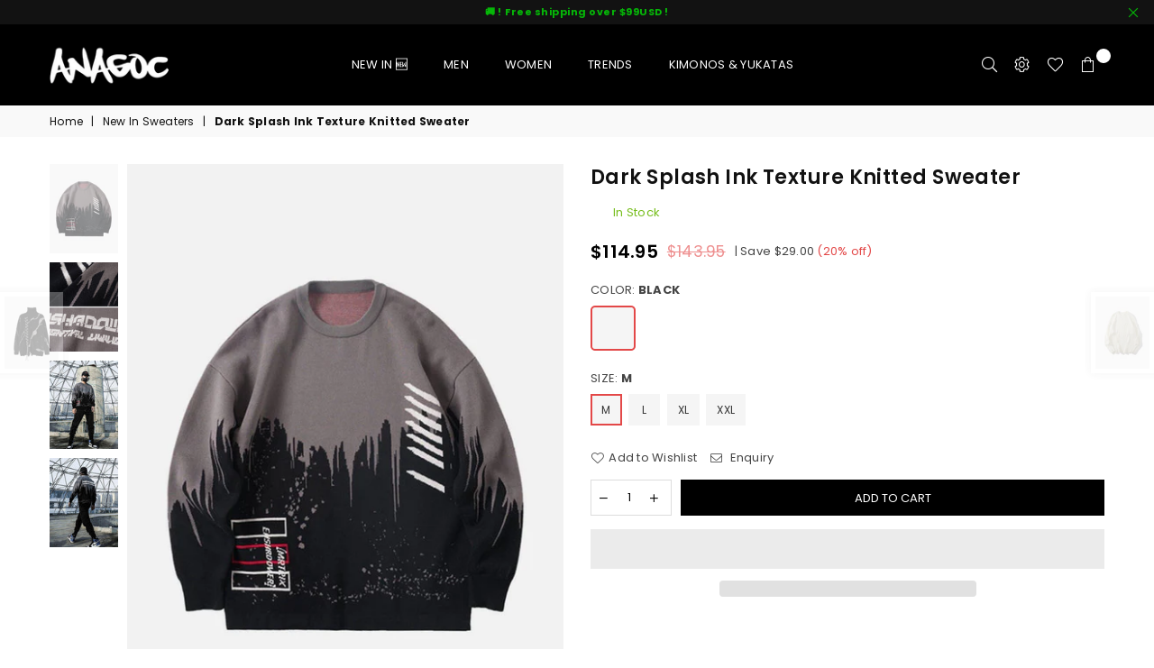

--- FILE ---
content_type: text/html; charset=utf-8
request_url: https://www.anagoc.com/collections/new-in-sweaters/products/nev-dark-splash-ink-texture-knitted-sweater
body_size: 39418
content:
<!doctype html>
<html class="no-js" lang="en" >
<head> <meta name="cryptomus" content="98a76881" /> <meta name="p:domain_verify" content="a103f8c9d000cc1e56bc38e566d80202"/> <!-- hnk portfolio proof -->
<script>
!function (w, d, t) {
  w.TiktokAnalyticsObject=t;var ttq=w[t]=w[t]||[];ttq.methods=["page","track","identify","instances","debug","on","off","once","ready","alias","group","enableCookie","disableCookie"],ttq.setAndDefer=function(t,e){t[e]=function(){t.push([e].concat(Array.prototype.slice.call(arguments,0)))}};for(var i=0;i<ttq.methods.length;i++)ttq.setAndDefer(ttq,ttq.methods[i]);ttq.instance=function(t){for(var e=ttq._i[t]||[],n=0;n<ttq.methods.length;n++)ttq.setAndDefer(e,ttq.methods[n]);return e},ttq.load=function(e,n){var i="https://analytics.tiktok.com/i18n/pixel/events.js";ttq._i=ttq._i||{},ttq._i[e]=[],ttq._i[e]._u=i,ttq._t=ttq._t||{},ttq._t[e]=+new Date,ttq._o=ttq._o||{},ttq._o[e]=n||{};var o=document.createElement("script");o.type="text/javascript",o.async=!0,o.src=i+"?sdkid="+e+"&lib="+t;var a=document.getElementsByTagName("script")[0];a.parentNode.insertBefore(o,a)};

  ttq.load('CEO6H3JC77U87C9MJ7B0');
  ttq.page();
}(window, document, 'ttq');
</script>
	<!-- Added by AVADA SEO Suite -->
	











<meta name="twitter:image" content="http://www.anagoc.com/cdn/shop/files/1_3c493f8c-bc29-4783-bd4d-90d8b0a69f0d.jpg?v=1719036835">
    
<script>window.FPConfig = {};window.FPConfig.ignoreKeywords=["/cart","/account"]</script>




<script>
const lightJsExclude = [];
</script>





<script>
class LightJsLoader{constructor(e){this.jQs=[],this.listener=this.handleListener.bind(this,e),this.scripts=["default","defer","async"].reduce(((e,t)=>({...e,[t]:[]})),{});const t=this;e.forEach((e=>window.addEventListener(e,t.listener,{passive:!0})))}handleListener(e){const t=this;return e.forEach((e=>window.removeEventListener(e,t.listener))),"complete"===document.readyState?this.handleDOM():document.addEventListener("readystatechange",(e=>{if("complete"===e.target.readyState)return setTimeout(t.handleDOM.bind(t),1)}))}async handleDOM(){this.suspendEvent(),this.suspendJQuery(),this.findScripts(),this.preloadScripts();for(const e of Object.keys(this.scripts))await this.replaceScripts(this.scripts[e]);for(const e of["DOMContentLoaded","readystatechange"])await this.requestRepaint(),document.dispatchEvent(new Event("lightJS-"+e));document.lightJSonreadystatechange&&document.lightJSonreadystatechange();for(const e of["DOMContentLoaded","load"])await this.requestRepaint(),window.dispatchEvent(new Event("lightJS-"+e));await this.requestRepaint(),window.lightJSonload&&window.lightJSonload(),await this.requestRepaint(),this.jQs.forEach((e=>e(window).trigger("lightJS-jquery-load"))),window.dispatchEvent(new Event("lightJS-pageshow")),await this.requestRepaint(),window.lightJSonpageshow&&window.lightJSonpageshow()}async requestRepaint(){return new Promise((e=>requestAnimationFrame(e)))}findScripts(){document.querySelectorAll("script[type=lightJs]").forEach((e=>{e.hasAttribute("src")?e.hasAttribute("async")&&e.async?this.scripts.async.push(e):e.hasAttribute("defer")&&e.defer?this.scripts.defer.push(e):this.scripts.default.push(e):this.scripts.default.push(e)}))}preloadScripts(){const e=this,t=Object.keys(this.scripts).reduce(((t,n)=>[...t,...e.scripts[n]]),[]),n=document.createDocumentFragment();t.forEach((e=>{const t=e.getAttribute("src");if(!t)return;const s=document.createElement("link");s.href=t,s.rel="preload",s.as="script",n.appendChild(s)})),document.head.appendChild(n)}async replaceScripts(e){let t;for(;t=e.shift();)await this.requestRepaint(),new Promise((e=>{const n=document.createElement("script");[...t.attributes].forEach((e=>{"type"!==e.nodeName&&n.setAttribute(e.nodeName,e.nodeValue)})),t.hasAttribute("src")?(n.addEventListener("load",e),n.addEventListener("error",e)):(n.text=t.text,e()),t.parentNode.replaceChild(n,t)}))}suspendEvent(){const e={};[{obj:document,name:"DOMContentLoaded"},{obj:window,name:"DOMContentLoaded"},{obj:window,name:"load"},{obj:window,name:"pageshow"},{obj:document,name:"readystatechange"}].map((t=>function(t,n){function s(n){return e[t].list.indexOf(n)>=0?"lightJS-"+n:n}e[t]||(e[t]={list:[n],add:t.addEventListener,remove:t.removeEventListener},t.addEventListener=(...n)=>{n[0]=s(n[0]),e[t].add.apply(t,n)},t.removeEventListener=(...n)=>{n[0]=s(n[0]),e[t].remove.apply(t,n)})}(t.obj,t.name))),[{obj:document,name:"onreadystatechange"},{obj:window,name:"onpageshow"}].map((e=>function(e,t){let n=e[t];Object.defineProperty(e,t,{get:()=>n||function(){},set:s=>{e["lightJS"+t]=n=s}})}(e.obj,e.name)))}suspendJQuery(){const e=this;let t=window.jQuery;Object.defineProperty(window,"jQuery",{get:()=>t,set(n){if(!n||!n.fn||!e.jQs.includes(n))return void(t=n);n.fn.ready=n.fn.init.prototype.ready=e=>{e.bind(document)(n)};const s=n.fn.on;n.fn.on=n.fn.init.prototype.on=function(...e){if(window!==this[0])return s.apply(this,e),this;const t=e=>e.split(" ").map((e=>"load"===e||0===e.indexOf("load.")?"lightJS-jquery-load":e)).join(" ");return"string"==typeof e[0]||e[0]instanceof String?(e[0]=t(e[0]),s.apply(this,e),this):("object"==typeof e[0]&&Object.keys(e[0]).forEach((n=>{delete Object.assign(e[0],{[t(n)]:e[0][n]})[n]})),s.apply(this,e),this)},e.jQs.push(n),t=n}})}}new LightJsLoader(["keydown","mousemove","touchend","touchmove","touchstart","wheel"]);
</script>



<!-- Added by AVADA SEO Suite: Product Structured Data -->
<script type="application/ld+json">{
"@context": "https://schema.org/",
"@type": "Product",
"@id": "https://www.anagoc.com/products/nev-dark-splash-ink-texture-knitted-sweater",
"name": "Dark Splash Ink Texture Knitted Sweater",
"description": "Original designer: Men hip hop dark splash Ink texture knitted jumper sweaters streetwear harajuku hipster pullover.Product specifications: Produced by top brand partner suppliers. Three screening and review processes to ensure product quality.High-quality fabric:  Cotton (100%).Clothing details: Splash Ink Texture.Process technology:No iron treatment.Free shipping worldwide30 Day REFUND Guarantee SIZE GUIDE WHY US:5 Star Reviews From Happy Customers.Independent original design team.100,000 orders from 90 countries around the world.Nevstudio works with brand manufacturers on a long-term basis to ensure that each product is durable",
"brand": {
  "@type": "Brand",
  "name": "Anagoc"
},
"offers": {
  "@type": "Offer",
  "price": "114.95",
  "priceCurrency": "USD",
  "itemCondition": "https://schema.org/NewCondition",
  "availability": "https://schema.org/InStock",
  "url": "https://www.anagoc.com/products/nev-dark-splash-ink-texture-knitted-sweater"
},
"image": [
  "https://www.anagoc.com/cdn/shop/files/1_3c493f8c-bc29-4783-bd4d-90d8b0a69f0d.jpg?v=1719036835",
  "https://www.anagoc.com/cdn/shop/files/2_c700549f-0afa-47c1-951e-5081b4f54b16.jpg?v=1719036836",
  "https://www.anagoc.com/cdn/shop/files/3_33423c85-2570-4a89-b491-e725abaafd68.jpg?v=1719036835",
  "https://www.anagoc.com/cdn/shop/files/4_07795e28-6a64-4887-a0a7-786abcd7a5b2.jpg?v=1719036836"
],
"releaseDate": "2022-09-09 00:37:53 +0100",
"sku": "BHZ055013-Black-M",
"mpn": "BHZ055013-Black-M"}</script>
<!-- /Added by AVADA SEO Suite --><!-- Added by AVADA SEO Suite: Breadcrumb Structured Data  -->
<script type="application/ld+json">{
  "@context": "https://schema.org",
  "@type": "BreadcrumbList",
  "itemListElement": [{
    "@type": "ListItem",
    "position": 1,
    "name": "Home",
    "item": "https://www.anagoc.com"
  }, {
    "@type": "ListItem",
    "position": 2,
    "name": "Dark Splash Ink Texture Knitted Sweater",
    "item": "https://www.anagoc.com/products/nev-dark-splash-ink-texture-knitted-sweater"
  }]
}
</script>
<!-- Added by AVADA SEO Suite -->




	<!-- /Added by AVADA SEO Suite -->
<meta name="google-site-verification" content="z74Ovu3whFhUkPISgNLxehqk3KPpM6YcWqjATqkdJdU" />
  

 <!-- default to true --><!-- Contain template--><!-- setting name: pluginseo_pageTitleTruncateEnableForProducts-->
    <!-- setting value: true --><!-- pageTitleTemplate: ANAGOC -->
  <!-- pageTitleToParse": Dark Splash Ink Texture Knitted Sweater -->
  <!-- pageTitleTruncateApplicable: true -->

  <!-- pluginseo_pageTitleTemplateApplyToAll: true -->
  <!-- pageTitleTruncateApplicable: true --><!-- Custom page title: Yes --><title>ANAGOC ANAGOC</title> <!-- default to true --><!-- Contain template--><!-- setting name: pluginseo_metaDescriptionTruncateEnableForProducts-->
    <!-- setting value: true --><!-- metaDescriptionTemplate:  -->
  <!-- metaDescriptionToParse": ⚡️Buy Dark Splash Ink Texture Knitted Sweater at the lowest price today. -->
  <!-- metaDescriptionTruncateApplicable: true -->

  <!-- pluginseo_metaDescriptionTemplateApplyToAll: true -->
  <!-- metaDescriptionTruncateApplicable: true --><!-- Yes --><meta name="description" content="⚡️Buy Dark Splash Ink Texture Knitted Sweater at the lowest price today." /><script data-desc="seo-breadcrumb-list" type="application/ld+json">
{
  "@context": "http://schema.org",
  "@type": "BreadcrumbList",
  "itemListElement": [{
            "@type": "ListItem",
            "position": 1,
            "item": {
              "@id": "https://www.anagoc.com/collections/new-in-sweaters",
              "name": "New In Sweaters"
            }
          },{
            "@type": "ListItem",
            "position": 2,
            "item": {
              "@id": "https://www.anagoc.com/products/nev-dark-splash-ink-texture-knitted-sweater",
              "name": "Dark Splash Ink Texture Knitted Sweater"
            }
          }]
}
</script><script data-desc="seo-organization" type="application/ld+json">
  {
    "@context": "http://schema.org",
    "@type": "Organization",
    "@id": "https://www.anagoc.com#organization",
    "name": "My Store",
    "url": "https://www.anagoc.com","sameAs": []
  }
</script><script data-desc="seo-product" type="application/ld+json">
      {
        "@context": "http://schema.org/",
        "@type": "Product",
        "@id": "https://www.anagoc.com/products/nev-dark-splash-ink-texture-knitted-sweater#product",
        "name": "Dark Splash Ink Texture Knitted Sweater",
        "image": "https://www.anagoc.com/cdn/shop/files/1_3c493f8c-bc29-4783-bd4d-90d8b0a69f0d_450x450.jpg?v=1719036835",
        "description": "Original designer: Men hip hop dark splash Ink texture knitted jumper sweaters streetwear harajuku hipster pullover. Product specifications: Produced by top brand partner suppliers. Three screening and review processes to ensure product quality.High-quality fabric:  Cotton (100%).Clothing details: Splash Ink Texture.Process technology:No iron treatment. Free shipping worldwide30 Day REFUND Guarantee       SIZE GUIDE    WHY US: 5 Star Reviews From Happy Customers. Independent original design team. 100,000 orders from 90 countries around the world. Nevstudio works with brand manufacturers on a long-term basis to ensure that each product is durable",
        "mpn": "9381448417615",
        "brand": {
          "@type": "Thing",
          "name": "Anagoc"
        },
          "offers": {
            "@type": "AggregateOffer",
            "priceCurrency": "USD",
            "lowPrice":114.95,
            "highPrice":114.95,
            "availability": "InStock",
            "offerCount":4,
            "seller": {
              "@type": "Organization",
              "@id": "https://www.anagoc.com#organization"
            }
          },
          "model": [{
                "@type": "ProductModel",
                "@id": "https://www.anagoc.com/products/nev-dark-splash-ink-texture-knitted-sweater#productModel=49169943757135",
                "url": "https://www.anagoc.com/products/nev-dark-splash-ink-texture-knitted-sweater?variant=49169943757135",
                "name": "Dark Splash Ink Texture Knitted Sweater Black / M",
                "mpn": "49169943757135","sku": "BHZ055013-Black-M","weight": {
                    "@type": "QuantitativeValue",
                    "value": 650,
                    "unitCode": "GRM"
                  },

"color": "Black",



"additionalProperty": [{
                        "@type": "PropertyValue",
                        "name": "size",
                        "value": "M"
                      }],"image": "https://www.anagoc.com/cdn/shop/files/1_3c493f8c-bc29-4783-bd4d-90d8b0a69f0d_450x450.jpg?v=1719036835",
                "offers": {
                  "@type": "Offer",
                  "priceCurrency": "USD",
                  "price":114.95,
                  "availability": "InStock",
                  "seller": {
                    "@type": "Organization",
                    "@id": "https://www.anagoc.com#organization"
                  }
                }
              },{
                "@type": "ProductModel",
                "@id": "https://www.anagoc.com/products/nev-dark-splash-ink-texture-knitted-sweater#productModel=49169943789903",
                "url": "https://www.anagoc.com/products/nev-dark-splash-ink-texture-knitted-sweater?variant=49169943789903",
                "name": "Dark Splash Ink Texture Knitted Sweater Black / L",
                "mpn": "49169943789903","sku": "BHZ055013-Black-L","weight": {
                    "@type": "QuantitativeValue",
                    "value": 650,
                    "unitCode": "GRM"
                  },

"color": "Black",



"additionalProperty": [{
                        "@type": "PropertyValue",
                        "name": "size",
                        "value": "L"
                      }],"image": "https://www.anagoc.com/cdn/shop/files/1_3c493f8c-bc29-4783-bd4d-90d8b0a69f0d_450x450.jpg?v=1719036835",
                "offers": {
                  "@type": "Offer",
                  "priceCurrency": "USD",
                  "price":114.95,
                  "availability": "InStock",
                  "seller": {
                    "@type": "Organization",
                    "@id": "https://www.anagoc.com#organization"
                  }
                }
              },{
                "@type": "ProductModel",
                "@id": "https://www.anagoc.com/products/nev-dark-splash-ink-texture-knitted-sweater#productModel=49169943822671",
                "url": "https://www.anagoc.com/products/nev-dark-splash-ink-texture-knitted-sweater?variant=49169943822671",
                "name": "Dark Splash Ink Texture Knitted Sweater Black / XL",
                "mpn": "49169943822671","sku": "BHZ055013-Black-XL","weight": {
                    "@type": "QuantitativeValue",
                    "value": 650,
                    "unitCode": "GRM"
                  },

"color": "Black",



"additionalProperty": [{
                        "@type": "PropertyValue",
                        "name": "size",
                        "value": "XL"
                      }],"image": "https://www.anagoc.com/cdn/shop/files/1_3c493f8c-bc29-4783-bd4d-90d8b0a69f0d_450x450.jpg?v=1719036835",
                "offers": {
                  "@type": "Offer",
                  "priceCurrency": "USD",
                  "price":114.95,
                  "availability": "InStock",
                  "seller": {
                    "@type": "Organization",
                    "@id": "https://www.anagoc.com#organization"
                  }
                }
              },{
                "@type": "ProductModel",
                "@id": "https://www.anagoc.com/products/nev-dark-splash-ink-texture-knitted-sweater#productModel=49169943855439",
                "url": "https://www.anagoc.com/products/nev-dark-splash-ink-texture-knitted-sweater?variant=49169943855439",
                "name": "Dark Splash Ink Texture Knitted Sweater Black / XXL",
                "mpn": "49169943855439","sku": "BHZ055013-Black-XXL","weight": {
                    "@type": "QuantitativeValue",
                    "value": 650,
                    "unitCode": "GRM"
                  },

"color": "Black",



"additionalProperty": [{
                        "@type": "PropertyValue",
                        "name": "size",
                        "value": "XXL"
                      }],"image": "https://www.anagoc.com/cdn/shop/files/1_3c493f8c-bc29-4783-bd4d-90d8b0a69f0d_450x450.jpg?v=1719036835",
                "offers": {
                  "@type": "Offer",
                  "priceCurrency": "USD",
                  "price":114.95,
                  "availability": "InStock",
                  "seller": {
                    "@type": "Organization",
                    "@id": "https://www.anagoc.com#organization"
                  }
                }
              }]}
    </script><script data-desc="seo-website" type="application/ld+json">
  {
    "@context": "http://schema.org",
    "@type": "WebSite",
    "name": "My Store",
    "url": "https://www.anagoc.com",
    "potentialAction": {
      "@type": "SearchAction",
      "target": "https://www.anagoc.com/search?q={search_term_string}",
      "query-input": "required name=search_term_string"
    }
  }
</script><meta name="pluginseo" content="Plug in SEO Plus" data-ptf="s-te_df-ap" data-mdf="s-me" />

<meta name="facebook-domain-verification" content="gbym1ym4sx9wgb9y6ke8go42a5gzne" />
<script>
!function (w, d, t) {
  w.TiktokAnalyticsObject=t;var ttq=w[t]=w[t]||[];ttq.methods=["page","track","identify","instances","debug","on","off","once","ready","alias","group","enableCookie","disableCookie"],ttq.setAndDefer=function(t,e){t[e]=function(){t.push([e].concat(Array.prototype.slice.call(arguments,0)))}};for(var i=0;i<ttq.methods.length;i++)ttq.setAndDefer(ttq,ttq.methods[i]);ttq.instance=function(t){for(var e=ttq._i[t]||[],n=0;n<ttq.methods.length;n++)ttq.setAndDefer(e,ttq.methods[n]);return e},ttq.load=function(e,n){var i="https://analytics.tiktok.com/i18n/pixel/events.js";ttq._i=ttq._i||{},ttq._i[e]=[],ttq._i[e]._u=i,ttq._t=ttq._t||{},ttq._t[e]=+new Date,ttq._o=ttq._o||{},ttq._o[e]=n||{};var o=document.createElement("script");o.type="text/javascript",o.async=!0,o.src=i+"?sdkid="+e+"&lib="+t;var a=document.getElementsByTagName("script")[0];a.parentNode.insertBefore(o,a)};

  ttq.load('CD68VFJC77UB4VGC0I40');
  ttq.page();
}(window, document, 'ttq');
</script>





   <meta name="description" content="Original designer: Men hip hop dark splash Ink texture knitted jumper sweaters streetwear harajuku hipster pullover.Product specifications: Produced by top brand partner suppliers. Three screening and review processes to ensure product quality.High-quality fabric:  Cotton (100%).Clothing details: Splash Ink Texture.Process technology:No iron treatment.Free shipping worldwide30 Day REFUND Guarantee SIZE GUIDE WHY US:5 Star Reviews From Happy Customers.Independent original design team.100,000 orders from 90 countries around the world.Nevstudio works with brand manufacturers on a long-term basis to ensure that each product is durable My Store">






  <title>Dark Splash Ink Texture Knitted Sweater | My Store</title>



<!-- "snippets/booster-seo.liquid" was not rendered, the associated app was uninstalled -->
<meta name="google-site-verification" content="MWWOguvbU8jPmjKlgnPXfnvKLFMspHdV4NRyG9QNSEU" />
  <!-- Google tag (gtag.js) -->
<script async src="https://www.googletagmanager.com/gtag/js?id=G-R8Q56H1Z89"></script>
<script>
  window.dataLayer = window.dataLayer || [];
  function gtag(){dataLayer.push(arguments);}
  gtag('js', new Date());

  gtag('config', 'G-R8Q56H1Z89');
</script>




  <meta name="facebook-domain-verification" content="t13tgn4ptpc8f9agu7jtttudykpn80" />
  <!-- Meta Pixel Code -->
<script>
  !function(f,b,e,v,n,t,s)
  {if(f.fbq)return;n=f.fbq=function(){n.callMethod?
  n.callMethod.apply(n,arguments):n.queue.push(arguments)};
  if(!f._fbq)f._fbq=n;n.push=n;n.loaded=!0;n.version='2.0';
  n.queue=[];t=b.createElement(e);t.async=!0;
  t.src=v;s=b.getElementsByTagName(e)[0];
  s.parentNode.insertBefore(t,s)}(window, document,'script',
  'https://connect.facebook.net/en_US/fbevents.js');
  fbq('init', '787535545848719');
  fbq('track', 'PageView');
</script>
<noscript><img height="1" width="1" style="display:none"
  src="https://www.facebook.com/tr?id=787535545848719&ev=PageView&noscript=1"
/></noscript>
<!-- End Meta Pixel Code --><meta charset="utf-8">   <!-- default to true --><!-- Contain template--><!-- setting name: pluginseo_pageTitleTruncateEnableForProducts-->    <!-- setting value: true --><!-- pageTitleTemplate: ANAGOC -->  <!-- pageTitleToParse": Dark Splash Ink Texture Knitted Sweater -->  <!-- pageTitleTruncateApplicable: true -->  <!-- pluginseo_pageTitleTemplateApplyToAll: true -->  <!-- pageTitleTruncateApplicable: true --><!-- Custom page title: Yes --><title>ANAGOC ANAGOC</title> <!-- default to true --><!-- Contain template--><!-- setting name: pluginseo_metaDescriptionTruncateEnableForProducts-->    <!-- setting value: true --><!-- metaDescriptionTemplate:  -->  <!-- metaDescriptionToParse": ⚡️Buy Dark Splash Ink Texture Knitted Sweater at the lowest price today. -->  <!-- metaDescriptionTruncateApplicable: true -->  <!-- pluginseo_metaDescriptionTemplateApplyToAll: true -->  <!-- metaDescriptionTruncateApplicable: true --><!-- Yes --><meta name="description" content="⚡️Buy Dark Splash Ink Texture Knitted Sweater at the lowest price today." /><script data-desc="seo-breadcrumb-list" type="application/ld+json">{  "@context": "http://schema.org",  "@type": "BreadcrumbList",  "itemListElement": [{            "@type": "ListItem",            "position": 1,            "item": {              "@id": "https://www.anagoc.com/collections/new-in-sweaters",              "name": "New In Sweaters"            }          },{            "@type": "ListItem",            "position": 2,            "item": {              "@id": "https://www.anagoc.com/products/nev-dark-splash-ink-texture-knitted-sweater",              "name": "Dark Splash Ink Texture Knitted Sweater"            }          }]}</script><script data-desc="seo-organization" type="application/ld+json">  {    "@context": "http://schema.org",    "@type": "Organization",    "@id": "https://www.anagoc.com#organization",    "name": "My Store",    "url": "https://www.anagoc.com","sameAs": []  }</script><script data-desc="seo-product" type="application/ld+json">      {        "@context": "http://schema.org/",        "@type": "Product",        "@id": "https://www.anagoc.com/products/nev-dark-splash-ink-texture-knitted-sweater#product",        "name": "Dark Splash Ink Texture Knitted Sweater",        "image": "https://www.anagoc.com/cdn/shop/files/1_3c493f8c-bc29-4783-bd4d-90d8b0a69f0d_450x450.jpg?v=1719036835",        "description": "Original designer: Men hip hop dark splash Ink texture knitted jumper sweaters streetwear harajuku hipster pullover. Product specifications: Produced by top brand partner suppliers. Three screening and review processes to ensure product quality.High-quality fabric:  Cotton (100%).Clothing details: Splash Ink Texture.Process technology:No iron treatment. Free shipping worldwide30 Day REFUND Guarantee       SIZE GUIDE    WHY US: 5 Star Reviews From Happy Customers. Independent original design team. 100,000 orders from 90 countries around the world. Nevstudio works with brand manufacturers on a long-term basis to ensure that each product is durable",        "mpn": "9381448417615",        "brand": {          "@type": "Thing",          "name": "Anagoc"        },          "offers": {            "@type": "AggregateOffer",            "priceCurrency": "USD",            "lowPrice":114.95,            "highPrice":114.95,            "availability": "InStock",            "offerCount":4,            "seller": {              "@type": "Organization",              "@id": "https://www.anagoc.com#organization"            }          },          "model": [{                "@type": "ProductModel",                "@id": "https://www.anagoc.com/products/nev-dark-splash-ink-texture-knitted-sweater#productModel=49169943757135",                "url": "https://www.anagoc.com/products/nev-dark-splash-ink-texture-knitted-sweater?variant=49169943757135",                "name": "Dark Splash Ink Texture Knitted Sweater Black / M",                "mpn": "49169943757135","sku": "BHZ055013-Black-M","weight": {                    "@type": "QuantitativeValue",                    "value": 650,                    "unitCode": "GRM"                  },"color": "Black","additionalProperty": [{                        "@type": "PropertyValue",                        "name": "size",                        "value": "M"                      }],"image": "https://www.anagoc.com/cdn/shop/files/1_3c493f8c-bc29-4783-bd4d-90d8b0a69f0d_450x450.jpg?v=1719036835",                "offers": {                  "@type": "Offer",                  "priceCurrency": "USD",                  "price":114.95,                  "availability": "InStock",                  "seller": {                    "@type": "Organization",                    "@id": "https://www.anagoc.com#organization"                  }                }              },{                "@type": "ProductModel",                "@id": "https://www.anagoc.com/products/nev-dark-splash-ink-texture-knitted-sweater#productModel=49169943789903",                "url": "https://www.anagoc.com/products/nev-dark-splash-ink-texture-knitted-sweater?variant=49169943789903",                "name": "Dark Splash Ink Texture Knitted Sweater Black / L",                "mpn": "49169943789903","sku": "BHZ055013-Black-L","weight": {                    "@type": "QuantitativeValue",                    "value": 650,                    "unitCode": "GRM"                  },"color": "Black","additionalProperty": [{                        "@type": "PropertyValue",                        "name": "size",                        "value": "L"                      }],"image": "https://www.anagoc.com/cdn/shop/files/1_3c493f8c-bc29-4783-bd4d-90d8b0a69f0d_450x450.jpg?v=1719036835",                "offers": {                  "@type": "Offer",                  "priceCurrency": "USD",                  "price":114.95,                  "availability": "InStock",                  "seller": {                    "@type": "Organization",                    "@id": "https://www.anagoc.com#organization"                  }                }              },{                "@type": "ProductModel",                "@id": "https://www.anagoc.com/products/nev-dark-splash-ink-texture-knitted-sweater#productModel=49169943822671",                "url": "https://www.anagoc.com/products/nev-dark-splash-ink-texture-knitted-sweater?variant=49169943822671",                "name": "Dark Splash Ink Texture Knitted Sweater Black / XL",                "mpn": "49169943822671","sku": "BHZ055013-Black-XL","weight": {                    "@type": "QuantitativeValue",                    "value": 650,                    "unitCode": "GRM"                  },"color": "Black","additionalProperty": [{                        "@type": "PropertyValue",                        "name": "size",                        "value": "XL"                      }],"image": "https://www.anagoc.com/cdn/shop/files/1_3c493f8c-bc29-4783-bd4d-90d8b0a69f0d_450x450.jpg?v=1719036835",                "offers": {                  "@type": "Offer",                  "priceCurrency": "USD",                  "price":114.95,                  "availability": "InStock",                  "seller": {                    "@type": "Organization",                    "@id": "https://www.anagoc.com#organization"                  }                }              },{                "@type": "ProductModel",                "@id": "https://www.anagoc.com/products/nev-dark-splash-ink-texture-knitted-sweater#productModel=49169943855439",                "url": "https://www.anagoc.com/products/nev-dark-splash-ink-texture-knitted-sweater?variant=49169943855439",                "name": "Dark Splash Ink Texture Knitted Sweater Black / XXL",                "mpn": "49169943855439","sku": "BHZ055013-Black-XXL","weight": {                    "@type": "QuantitativeValue",                    "value": 650,                    "unitCode": "GRM"                  },"color": "Black","additionalProperty": [{                        "@type": "PropertyValue",                        "name": "size",                        "value": "XXL"                      }],"image": "https://www.anagoc.com/cdn/shop/files/1_3c493f8c-bc29-4783-bd4d-90d8b0a69f0d_450x450.jpg?v=1719036835",                "offers": {                  "@type": "Offer",                  "priceCurrency": "USD",                  "price":114.95,                  "availability": "InStock",                  "seller": {                    "@type": "Organization",                    "@id": "https://www.anagoc.com#organization"                  }                }              }]}    </script><script data-desc="seo-website" type="application/ld+json">  {    "@context": "http://schema.org",    "@type": "WebSite",    "name": "My Store",    "url": "https://www.anagoc.com",    "potentialAction": {      "@type": "SearchAction",      "target": "https://www.anagoc.com/search?q={search_term_string}",      "query-input": "required name=search_term_string"    }  }</script><meta name="pluginseo" content="Plug in SEO Plus" data-ptf="s-te_df-ap" data-mdf="s-me" />  <meta http-equiv="X-UA-Compatible" content="IE=edge,chrome=1"><meta name="viewport" content="width=device-width, initial-scale=1.0, maximum-scale=1.0, user-scalable=no"><meta name="theme-color" content="#000"><meta name="format-detection" content="telephone=no"><link rel="canonical" href="https://www.anagoc.com/products/nev-dark-splash-ink-texture-knitted-sweater"><link rel="dns-prefetch" href="https://www.anagoc.com" crossorigin><link rel="dns-prefetch" href="https://4dc42d-43.myshopify.com" crossorigin><link rel="dns-prefetch" href="https://cdn.shopify.com" crossorigin><link rel="dns-prefetch" href="https://fonts.shopifycdn.com" crossorigin><link rel="preconnect" href="https//fonts.shopifycdn.com/" crossorigin><link rel="preconnect" href="https//cdn.shopify.com" crossorigin><link rel="preconnect" href="https//ajax.googleapis.com"><link rel="preload" as="style" href="//www.anagoc.com/cdn/shop/t/2/assets/theme.css?v=40533029275167605101719095152" /><link rel="shortcut icon" href="//www.anagoc.com/cdn/shop/files/Anagoc_copye_32x32.png?v=1719043523" type="image/png"><!-- /snippets/social-meta-tags.liquid -->     <meta name="keywords" content="My Store, www.anagoc.com" /><meta name="author" content="Sanjay Khunt"><meta property="og:site_name" content="My Store"><meta property="og:url" content="https://www.anagoc.com/products/nev-dark-splash-ink-texture-knitted-sweater"><meta property="og:title" content="Dark Splash Ink Texture Knitted Sweater"><meta property="og:type" content="product"><meta property="og:description" content="Original designer: Men hip hop dark splash Ink texture knitted jumper sweaters streetwear harajuku hipster pullover. Product specifications: Produced by top brand partner suppliers. Three screening and review processes to ensure product quality.High-quality fabric: Cotton (100%).Clothing details: Splash Ink Texture.Pro">  <meta property="og:price:amount" content="114.95">  <meta property="og:price:currency" content="USD"><meta property="og:image" content="http://www.anagoc.com/cdn/shop/files/1_3c493f8c-bc29-4783-bd4d-90d8b0a69f0d_1200x1200.jpg?v=1719036835"><meta property="og:image" content="http://www.anagoc.com/cdn/shop/files/2_c700549f-0afa-47c1-951e-5081b4f54b16_1200x1200.jpg?v=1719036836"><meta property="og:image" content="http://www.anagoc.com/cdn/shop/files/3_33423c85-2570-4a89-b491-e725abaafd68_1200x1200.jpg?v=1719036835"><meta property="og:image:secure_url" content="https://www.anagoc.com/cdn/shop/files/1_3c493f8c-bc29-4783-bd4d-90d8b0a69f0d_1200x1200.jpg?v=1719036835"><meta property="og:image:secure_url" content="https://www.anagoc.com/cdn/shop/files/2_c700549f-0afa-47c1-951e-5081b4f54b16_1200x1200.jpg?v=1719036836"><meta property="og:image:secure_url" content="https://www.anagoc.com/cdn/shop/files/3_33423c85-2570-4a89-b491-e725abaafd68_1200x1200.jpg?v=1719036835">  <meta name="twitter:site" content="@Anagoc2"><meta name="twitter:card" content="summary_large_image"><meta name="twitter:title" content="Dark Splash Ink Texture Knitted Sweater"><meta name="twitter:description" content="Original designer: Men hip hop dark splash Ink texture knitted jumper sweaters streetwear harajuku hipster pullover. Product specifications: Produced by top brand partner suppliers. Three screening and review processes to ensure product quality.High-quality fabric: Cotton (100%).Clothing details: Splash Ink Texture.Pro">
<link rel="preload" as="font" href="//www.anagoc.com/cdn/fonts/poppins/poppins_n3.05f58335c3209cce17da4f1f1ab324ebe2982441.woff2" type="font/woff2" crossorigin><link rel="preload" as="font" href="//www.anagoc.com/cdn/fonts/poppins/poppins_n4.0ba78fa5af9b0e1a374041b3ceaadf0a43b41362.woff2" type="font/woff2" crossorigin><link rel="preload" as="font" href="//www.anagoc.com/cdn/fonts/poppins/poppins_n6.aa29d4918bc243723d56b59572e18228ed0786f6.woff2" type="font/woff2" crossorigin><link rel="preload" as="font" href="//www.anagoc.com/cdn/fonts/poppins/poppins_n7.56758dcf284489feb014a026f3727f2f20a54626.woff2" type="font/woff2" crossorigin><style type="text/css">*,::after,::before{box-sizing:border-box}article,aside,details,figcaption,figure,footer,header,hgroup,main,menu,nav,section,summary{display:block}body,button,input,select,textarea{font-family:arial;-webkit-font-smoothing:antialiased;-webkit-text-size-adjust:100%}a{background-color:transparent}a,a:after,a:before{transition:all .3s ease-in-out}b,strong{font-weight:700;}em{font-style:italic}small{font-size:80%}sub,sup{font-size:75%;line-height:0;position:relative;vertical-align:baseline}sup{top:-.5em}sub{bottom:-.25em}img{max-width:100%;border:0}button,input,optgroup,select,textarea{color:inherit;font:inherit;margin:0;outline:0}button[disabled],input[disabled]{cursor:default}.mb0{margin-bottom:0!important}.mb10{margin-bottom:10px!important}.mb20{margin-bottom:20px!important}[type=button]::-moz-focus-inner,[type=reset]::-moz-focus-inner,[type=submit]::-moz-focus-inner,button::-moz-focus-inner{border-style:none;padding:0}[type=button]:-moz-focusring,[type=reset]:-moz-focusring,[type=submit]:-moz-focusring,button:-moz-focusring{outline:1px dotted ButtonText}input[type=email],input[type=number],input[type=password],input[type=search]{-webkit-appearance:none;-moz-appearance:none}table{width:100%;border-collapse:collapse;border-spacing:0}td,th{padding:0}textarea{overflow:auto;-webkit-appearance:none;-moz-appearance:none}[tabindex='-1']:focus{outline:0}a,img{outline:0!important;border:0}[role=button],a,button,input,label,select,textarea{touch-action:manipulation}.flex{display:flex}.flex-item{flex:1}.clearfix::after{content:'';display:table;clear:both}.clear{clear:both}.icon__fallback-text,.visually-hidden{position:absolute!important;overflow:hidden;clip:rect(0 0 0 0);height:1px;width:1px;margin:-1px;padding:0;border:0}.visibility-hidden{visibility:hidden}.js-focus-hidden:focus{outline:0}.no-js:not(html),.no-js .js{display:none}.no-js .no-js:not(html){display:block}.skip-link:focus{clip:auto;width:auto;height:auto;margin:0;color:#111;background-color:#fff;padding:10px;opacity:1;z-index:10000;transition:none}blockquote{background:#f8f8f8;font-weight:600;font-size:15px;font-style:normal;text-align:center;padding:0 30px;margin:0}.rte blockquote{padding:25px;margin-bottom:20px}blockquote p+cite{margin-top:7.5px}blockquote cite{display:block;font-size:13px;font-style:inherit}code,pre{font-family:Consolas,monospace;font-size:1em}pre{overflow:auto}.rte:last-child{margin-bottom:0}.rte .h1,.rte .h2,.rte .h3,.rte .h4,.rte .h5,.rte .h6,.rte h1,.rte h2,.rte h3,.rte h4,.rte h5,.rte h6{margin-top:15px;margin-bottom:7.5px}.rte .h1:first-child,.rte .h2:first-child,.rte .h3:first-child,.rte .h4:first-child,.rte .h5:first-child,.rte .h6:first-child,.rte h1:first-child,.rte h2:first-child,.rte h3:first-child,.rte h4:first-child,.rte h5:first-child,.rte h6:first-child{margin-top:0}.rte li{margin-bottom:4px;list-style:inherit}.rte li:last-child{margin-bottom:0}.rte-setting{margin-bottom:11.11111px}.rte-setting:last-child{margin-bottom:0}p:last-child{margin-bottom:0}li{list-style:none}.fine-print{font-size:1.07692em;font-style:italic;margin:20px 0}.txt--minor{font-size:80%}.txt--emphasis{font-style:italic}.icon{display:inline-block;width:20px;height:20px;vertical-align:middle;fill:currentColor}.no-svg .icon{display:none}svg.icon:not(.icon--full-color) circle,svg.icon:not(.icon--full-color) ellipse,svg.icon:not(.icon--full-color) g,svg.icon:not(.icon--full-color) line,svg.icon:not(.icon--full-color) path,svg.icon:not(.icon--full-color) polygon,svg.icon:not(.icon--full-color) polyline,svg.icon:not(.icon--full-color) rect,symbol.icon:not(.icon--full-color) circle,symbol.icon:not(.icon--full-color) ellipse,symbol.icon:not(.icon--full-color) g,symbol.icon:not(.icon--full-color) line,symbol.icon:not(.icon--full-color) path,symbol.icon:not(.icon--full-color) polygon,symbol.icon:not(.icon--full-color) polyline,symbol.icon:not(.icon--full-color) rect{fill:inherit;stroke:inherit}.no-svg .icon__fallback-text{position:static!important;overflow:inherit;clip:none;height:auto;width:auto;margin:0}ol,ul{margin:0;padding:0}ol{list-style:decimal}.list--inline{padding:0;margin:0}.list--inline li{display:inline-block;margin-bottom:0;vertical-align:middle}.rte img{height:auto}.rte table{table-layout:fixed}.rte ol,.rte ul{margin:20px 0 30px 30px}.rte ol.list--inline,.rte ul.list--inline{margin-left:0}.rte ul{list-style:disc outside}.rte ul ul{list-style:circle outside}.rte ul ul ul{list-style:square outside}.rte a:not(.btn){padding-bottom:1px}.text-center .rte ol,.text-center .rte ul,.text-center.rte ol,.text-center.rte ul{margin-left:0;list-style-position:inside}.rte__table-wrapper{max-width:100%;overflow:auto;-webkit-overflow-scrolling:touch}svg:not(:root){overflow:hidden}.video-wrapper{position:relative;overflow:hidden;max-width:100%;padding-bottom:56.25%;height:0;height:auto}.video-wrapper iframe{position:absolute;top:0;left:0;width:100%;height:100%}form{margin:0}legend{border:0;padding:0}button{cursor:pointer}input[type=submit]{cursor:pointer}input[type=text]{-webkit-appearance:none;-moz-appearance:none}[type=checkbox]+label,[type=radio]+label{display:inline-block;margin-bottom:0}label[for]{cursor:pointer}textarea{min-height:100px}input[type=checkbox],input[type=radio]{margin:0 5px 0 0;vertical-align:middle}select::-ms-expand{display:none}.label--hidden{position:absolute;height:0;width:0;margin-bottom:0;overflow:hidden;clip:rect(1px,1px,1px,1px)}.form-vertical input,.form-vertical select,.form-vertical textarea{display:block;width:100%}.form-vertical [type=checkbox],.form-vertical [type=radio]{display:inline-block;width:auto;margin-right:5px}.form-vertical .btn,.form-vertical [type=submit]{display:inline-block;width:auto}.grid--table{display:table;table-layout:fixed;width:100%}.grid--table>.grid__item{float:none;display:table-cell;vertical-align:middle}.is-transitioning{display:block!important;visibility:visible!important}.mr0{margin:0 !important;}.pd0{ padding:0 !important;}.db{display:block}.dbi{display:inline-block}.dn {display:none}.pa {position:absolute}.pr {position:relative}.fwl{font-weight:300}.fwr{font-weight:400}.fwm{font-weight:500}.fwsb{font-weight:600}b,strong,.fwb{font-weight:700}em, .em{font-style:italic}.tt-u{text-transform:uppercase}.tt-l{text-transform:lowercase}.tt-c{text-transform:capitalize}.tt-n{text-transform:none}.tdn {text-decoration:none!important}.tdu {text-decoration:underline}.grid-sizer{width:25%; position:absolute}.w_auto {width:auto!important}.h_auto{height:auto}.w_100{width:100%!important}.h_100{height:100%!important}.pd10 {padding:10px;}.fl{display:flex}.fl1{flex:1}.f-row{flex-direction:row}.f-col{flex-direction:column}.f-wrap{flex-wrap:wrap}.f-nowrap{flex-wrap:nowrap}.f-jcs{justify-content:flex-start}.f-jce{justify-content:flex-end}.f-jcc{justify-content:center}.f-jcsb{justify-content:space-between}.f-jcsa{justify-content:space-around}.f-jcse{justify-content:space-evenly}.f-ais{align-items:flex-start}.f-aie{align-items:flex-end}.f-aic{align-items:center}.f-aib{align-items:baseline}.f-aist{align-items:stretch}.f-acs{align-content:flex-start}.f-ace{align-content:flex-end}.f-acc{align-content:center}.f-acsb{align-content:space-between}.f-acsa{align-content:space-around}.f-acst{align-content:stretch}.f-asa{align-self:auto}.f-ass{align-self:flex-start}.f-ase{align-self:flex-end}.f-asc{align-self:center}.f-asb{align-self:baseline}.f-asst{align-self:stretch}.order0{order:0}.order1{order:1}.order2{order:2}.order3{order:3}.tl{text-align:left!important}.tc{text-align:center!important}.tr{text-align:right!important}@media (min-width:768px){.tl-md{text-align:left!important}.tc-md{text-align:center!important}.tr-md{text-align:right!important}.f-row-md{flex-direction:row}.f-col-md{flex-direction:column}.f-wrap-md{flex-wrap:wrap}.f-nowrap-md{flex-wrap:nowrap}.f-jcs-md{justify-content:flex-start}.f-jce-md{justify-content:flex-end}.f-jcc-md{justify-content:center}.f-jcsb-md{justify-content:space-between}.f-jcsa-md{justify-content:space-around}.f-jcse-md{justify-content:space-evenly}.f-ais-md{align-items:flex-start}.f-aie-md{align-items:flex-end}.f-aic-md{align-items:center}.f-aib-md{align-items:baseline}.f-aist-md{align-items:stretch}.f-acs-md{align-content:flex-start}.f-ace-md{align-content:flex-end}.f-acc-md{align-content:center}.f-acsb-md{align-content:space-between}.f-acsa-md{align-content:space-around}.f-acst-md{align-content:stretch}.f-asa-md{align-self:auto}.f-ass-md{align-self:flex-start}.f-ase-md{align-self:flex-end}.f-asc-md{align-self:center}.f-asb-md{align-self:baseline}.f-asst-md{align-self:stretch}}@media (min-width:1025px){.f-row-lg{flex-direction:row}.f-col-lg{flex-direction:column}.f-wrap-lg{flex-wrap:wrap}.f-nowrap-lg{flex-wrap:nowrap}.tl-lg {text-align:left!important}.tc-lg {text-align:center!important}.tr-lg {text-align:right!important}}@media (min-width:1280px){.f-wrap-xl{flex-wrap:wrap}.f-col-xl{flex-direction:column}.tl-xl {text-align:left!important}.tc-xl {text-align:center!important}.tr-xl {text-align:right!important}}.grid{list-style:none;margin:0 -15px;padding:0}.grid::after{content:'';display:table;clear:both}.grid__item{float:left;padding-left:15px;padding-right:15px;width:100%}@media only screen and (max-width:1024px){.grid{margin:0 -7.5px}.grid__item{padding-left:7.5px;padding-right:7.5px}}.grid__item[class*="--push"]{position:relative}.grid--rev{direction:rtl;text-align:left}.grid--rev>.grid__item{direction:ltr;text-align:left;float:right}.col-1,.one-whole{width:100%}.col-2,.five-tenths,.four-eighths,.one-half,.three-sixths,.two-quarters,.wd-50{width:50%}.col-3,.one-third,.two-sixths{width:33.33333%}.four-sixths,.two-thirds{width:66.66667%}.col-4,.one-quarter,.two-eighths{width:25%}.six-eighths,.three-quarters{width:75%}.col-5,.one-fifth,.two-tenths{width:20%}.four-tenths,.two-fifths,.wd-40{width:40%}.six-tenths,.three-fifths,.wd-60{width:60%}.eight-tenths,.four-fifths,.wd-80{width:80%}.one-sixth{width:16.66667%}.five-sixths{width:83.33333%}.one-seventh{width:14.28571%}.one-eighth{width:12.5%}.three-eighths{width:37.5%}.five-eighths{width:62.5%}.seven-eighths{width:87.5%}.one-nineth{width:11.11111%}.one-tenth{width:10%}.three-tenths,.wd-30{width:30%}.seven-tenths,.wd-70{width:70%}.nine-tenths,.wd-90{width:90%}.show{display:block!important}.hide{display:none!important}.text-left{text-align:left!important}.text-right{text-align:right!important}.text-center{text-align:center!important}@media only screen and (min-width:767px){.medium-up--one-whole{width:100%}.medium-up--five-tenths,.medium-up--four-eighths,.medium-up--one-half,.medium-up--three-sixths,.medium-up--two-quarters{width:50%}.medium-up--one-third,.medium-up--two-sixths{width:33.33333%}.medium-up--four-sixths,.medium-up--two-thirds{width:66.66667%}.medium-up--one-quarter,.medium-up--two-eighths{width:25%}.medium-up--six-eighths,.medium-up--three-quarters{width:75%}.medium-up--one-fifth,.medium-up--two-tenths{width:20%}.medium-up--four-tenths,.medium-up--two-fifths{width:40%}.medium-up--six-tenths,.medium-up--three-fifths{width:60%}.medium-up--eight-tenths,.medium-up--four-fifths{width:80%}.medium-up--one-sixth{width:16.66667%}.medium-up--five-sixths{width:83.33333%}.medium-up--one-seventh{width:14.28571%}.medium-up--one-eighth{width:12.5%}.medium-up--three-eighths{width:37.5%}.medium-up--five-eighths{width:62.5%}.medium-up--seven-eighths{width:87.5%}.medium-up--one-nineth{width:11.11111%}.medium-up--one-tenth{width:10%}.medium-up--three-tenths{width:30%}.medium-up--seven-tenths{width:70%}.medium-up--nine-tenths{width:90%}.grid--uniform .medium-up--five-tenths:nth-child(2n+1),.grid--uniform .medium-up--four-eighths:nth-child(2n+1),.grid--uniform .medium-up--one-eighth:nth-child(8n+1),.grid--uniform .medium-up--one-fifth:nth-child(5n+1),.grid--uniform .medium-up--one-half:nth-child(2n+1),.grid--uniform .medium-up--one-quarter:nth-child(4n+1),.grid--uniform .medium-up--one-seventh:nth-child(7n+1),.grid--uniform .medium-up--one-sixth:nth-child(6n+1),.grid--uniform .medium-up--one-third:nth-child(3n+1),.grid--uniform .medium-up--three-sixths:nth-child(2n+1),.grid--uniform .medium-up--two-eighths:nth-child(4n+1),.grid--uniform .medium-up--two-sixths:nth-child(3n+1){clear:both}.medium-up--show{display:block!important}.medium-up--hide{display:none!important}.medium-up--text-left{text-align:left!important}.medium-up--text-right{text-align:right!important}.medium-up--text-center{text-align:center!important}}@media only screen and (min-width:1025px){.large-up--one-whole{width:100%}.large-up--five-tenths,.large-up--four-eighths,.large-up--one-half,.large-up--three-sixths,.large-up--two-quarters{width:50%}.large-up--one-third,.large-up--two-sixths{width:33.33333%}.large-up--four-sixths,.large-up--two-thirds{width:66.66667%}.large-up--one-quarter,.large-up--two-eighths{width:25%}.large-up--six-eighths,.large-up--three-quarters{width:75%}.large-up--one-fifth,.large-up--two-tenths{width:20%}.large-up--four-tenths,.large-up--two-fifths{width:40%}.large-up--six-tenths,.large-up--three-fifths{width:60%}.large-up--eight-tenths,.large-up--four-fifths{width:80%}.large-up--one-sixth{width:16.66667%}.large-up--five-sixths{width:83.33333%}.large-up--one-seventh{width:14.28571%}.large-up--one-eighth{width:12.5%}.large-up--three-eighths{width:37.5%}.large-up--five-eighths{width:62.5%}.large-up--seven-eighths{width:87.5%}.large-up--one-nineth{width:11.11111%}.large-up--one-tenth{width:10%}.large-up--three-tenths{width:30%}.large-up--seven-tenths{width:70%}.large-up--nine-tenths{width:90%}.grid--uniform .large-up--five-tenths:nth-child(2n+1),.grid--uniform .large-up--four-eighths:nth-child(2n+1),.grid--uniform .large-up--one-eighth:nth-child(8n+1),.grid--uniform .large-up--one-fifth:nth-child(5n+1),.grid--uniform .large-up--one-half:nth-child(2n+1),.grid--uniform .large-up--one-quarter:nth-child(4n+1),.grid--uniform .large-up--one-seventh:nth-child(7n+1),.grid--uniform .large-up--one-sixth:nth-child(6n+1),.grid--uniform .large-up--one-third:nth-child(3n+1),.grid--uniform .large-up--three-sixths:nth-child(2n+1),.grid--uniform .large-up--two-eighths:nth-child(4n+1),.grid--uniform .large-up--two-sixths:nth-child(3n+1){clear:both}.large-up--show{display:block!important}.large-up--hide{display:none!important}.large-up--text-left{text-align:left!important}.large-up--text-right{text-align:right!important}.large-up--text-center{text-align:center!important}}@media only screen and (min-width:1280px){.widescreen--one-whole{width:100%}.widescreen--five-tenths,.widescreen--four-eighths,.widescreen--one-half,.widescreen--three-sixths,.widescreen--two-quarters{width:50%}.widescreen--one-third,.widescreen--two-sixths{width:33.33333%}.widescreen--four-sixths,.widescreen--two-thirds{width:66.66667%}.widescreen--one-quarter,.widescreen--two-eighths{width:25%}.widescreen--six-eighths,.widescreen--three-quarters{width:75%}.widescreen--one-fifth,.widescreen--two-tenths{width:20%}.widescreen--four-tenths,.widescreen--two-fifths{width:40%}.widescreen--six-tenths,.widescreen--three-fifths{width:60%}.widescreen--eight-tenths,.widescreen--four-fifths{width:80%}.widescreen--one-sixth{width:16.66667%}.widescreen--five-sixths{width:83.33333%}.widescreen--one-seventh{width:14.28571%}.widescreen--one-eighth{width:12.5%}.widescreen--three-eighths{width:37.5%}.widescreen--five-eighths{width:62.5%}.widescreen--seven-eighths{width:87.5%}.widescreen--one-nineth{width:11.11111%}.widescreen--one-tenth{width:10%}.widescreen--three-tenths{width:30%}.widescreen--seven-tenths{width:70%}.widescreen--nine-tenths{width:90%}.grid--uniform .widescreen--five-tenths:nth-child(2n+1),.grid--uniform .widescreen--four-eighths:nth-child(2n+1),.grid--uniform .widescreen--one-eighth:nth-child(8n+1),.grid--uniform .widescreen--one-fifth:nth-child(5n+1),.grid--uniform .widescreen--one-half:nth-child(2n+1),.grid--uniform .widescreen--one-quarter:nth-child(4n+1),.grid--uniform .widescreen--one-seventh:nth-child(7n+1),.grid--uniform .widescreen--one-sixth:nth-child(6n+1),.grid--uniform .widescreen--one-third:nth-child(3n+1),.grid--uniform .widescreen--three-sixths:nth-child(2n+1),.grid--uniform .widescreen--two-eighths:nth-child(4n+1),.grid--uniform .widescreen--two-sixths:nth-child(3n+1){clear:both}.widescreen--show{display:block!important}.widescreen--hide{display:none!important}.widescreen--text-left{text-align:left!important}.widescreen--text-right{text-align:right!important}.widescreen--text-center{text-align:center!important}}@media only screen and (min-width:1025px) and (max-width:1279px){.large--one-whole{width:100%}.large--five-tenths,.large--four-eighths,.large--one-half,.large--three-sixths,.large--two-quarters{width:50%}.large--one-third,.large--two-sixths{width:33.33333%}.large--four-sixths,.large--two-thirds{width:66.66667%}.large--one-quarter,.large--two-eighths{width:25%}.large--six-eighths,.large--three-quarters{width:75%}.large--one-fifth,.large--two-tenths{width:20%}.large--four-tenths,.large--two-fifths{width:40%}.large--six-tenths,.large--three-fifths{width:60%}.large--eight-tenths,.large--four-fifths{width:80%}.large--one-sixth{width:16.66667%}.large--five-sixths{width:83.33333%}.large--one-seventh{width:14.28571%}.large--one-eighth{width:12.5%}.large--three-eighths{width:37.5%}.large--five-eighths{width:62.5%}.large--seven-eighths{width:87.5%}.large--one-nineth{width:11.11111%}.large--one-tenth{width:10%}.large--three-tenths{width:30%}.large--seven-tenths{width:70%}.large--nine-tenths{width:90%}.grid--uniform .large--five-tenths:nth-child(2n+1),.grid--uniform .large--four-eighths:nth-child(2n+1),.grid--uniform .large--one-eighth:nth-child(8n+1),.grid--uniform .large--one-fifth:nth-child(5n+1),.grid--uniform .large--one-half:nth-child(2n+1),.grid--uniform .large--one-quarter:nth-child(4n+1),.grid--uniform .large--one-seventh:nth-child(7n+1),.grid--uniform .large--one-sixth:nth-child(6n+1),.grid--uniform .large--one-third:nth-child(3n+1),.grid--uniform .large--three-sixths:nth-child(2n+1),.grid--uniform .large--two-eighths:nth-child(4n+1),.grid--uniform .large--two-sixths:nth-child(3n+1){clear:both}.large--show{display:block!important}.large--hide{display:none!important}.large--text-left{text-align:left!important}.large--text-right{text-align:right!important}.large--text-center{text-align:center!important}}@media only screen and (min-width:767px) and (max-width:1024px){.medium--one-whole{width:100%}.medium--five-tenths,.medium--four-eighths,.medium--one-half,.medium--three-sixths,.medium--two-quarters{width:50%}.medium--one-third,.medium--two-sixths{width:33.33333%}.medium--four-sixths,.medium--two-thirds{width:66.66667%}.medium--one-quarter,.medium--two-eighths{width:25%}.medium--six-eighths,.medium--three-quarters{width:75%}.medium--one-fifth,.medium--two-tenths{width:20%}.medium--four-tenths,.medium--two-fifths{width:40%}.medium--six-tenths,.medium--three-fifths{width:60%}.medium--eight-tenths,.medium--four-fifths{width:80%}.medium--one-sixth{width:16.66667%}.medium--five-sixths{width:83.33333%}.medium--one-seventh{width:14.28571%}.medium--one-eighth{width:12.5%}.medium--three-eighths{width:37.5%}.medium--five-eighths{width:62.5%}.medium--seven-eighths{width:87.5%}.medium--one-nineth{width:11.11111%}.medium--one-tenth{width:10%}.medium--three-tenths{width:30%}.medium--seven-tenths{width:70%}.medium--nine-tenths{width:90%}.grid--uniform .medium--five-tenths:nth-child(2n+1),.grid--uniform .medium--four-eighths:nth-child(2n+1),.grid--uniform .medium--one-eighth:nth-child(8n+1),.grid--uniform .medium--one-fifth:nth-child(5n+1),.grid--uniform .medium--one-half:nth-child(2n+1),.grid--uniform .medium--one-quarter:nth-child(4n+1),.grid--uniform .medium--one-seventh:nth-child(7n+1),.grid--uniform .medium--one-sixth:nth-child(6n+1),.grid--uniform .medium--one-third:nth-child(3n+1),.grid--uniform .medium--three-sixths:nth-child(2n+1),.grid--uniform .medium--two-eighths:nth-child(4n+1),.grid--uniform .medium--two-sixths:nth-child(3n+1){clear:both}.medium--show{display:block!important}.medium--hide{display:none!important}.medium--text-left{text-align:left!important}.medium--text-right{text-align:right!important}.medium--text-center{text-align:center!important}}@media only screen and (max-width:766px){.grid{margin:0 -5px}.grid__item{padding-left:5px;padding-right:5px}.small--one-whole{width:100%}.small--five-tenths,.small--four-eighths,.small--one-half,.small--three-sixths,.small--two-quarters{width:50%}.small--one-third,.small--two-sixths{width:33.33333%}.small--four-sixths,.small--two-thirds{width:66.66667%}.small--one-quarter,.small--two-eighths{width:25%}.small--six-eighths,.small--three-quarters{width:75%}.small--one-fifth,.small--two-tenths{width:20%}.small--four-tenths,.small--two-fifths{width:40%}.small--six-tenths,.small--three-fifths{width:60%}.small--eight-tenths,.small--four-fifths{width:80%}.small--one-sixth{width:16.66667%}.small--five-sixths{width:83.33333%}.small--one-seventh{width:14.28571%}.small--one-eighth{width:12.5%}.small--three-eighths{width:37.5%}.small--five-eighths{width:62.5%}.small--seven-eighths{width:87.5%}.small--one-nineth{width:11.11111%}.small--one-tenth{width:10%}.small--three-tenths{width:30%}.small--seven-tenths{width:70%}.small--nine-tenths{width:90%}.grid--uniform .small--five-tenths:nth-child(2n+1),.grid--uniform .small--four-eighths:nth-child(2n+1),.grid--uniform .small--one-eighth:nth-child(8n+1),.grid--uniform .small--one-half:nth-child(2n+1),.grid--uniform .small--one-quarter:nth-child(4n+1),.grid--uniform .small--one-seventh:nth-child(7n+1),.grid--uniform .small--one-sixth:nth-child(6n+1),.grid--uniform .small--one-third:nth-child(3n+1),.grid--uniform .small--three-sixths:nth-child(2n+1),.grid--uniform .small--two-eighths:nth-child(4n+1),.grid--uniform .small--two-sixths:nth-child(3n+1),.grid--uniform.small--one-fifth:nth-child(5n+1){clear:both}.small--show{display:block!important}.small--hide{display:none!important}.small--text-left{text-align:left!important}.small--text-right{text-align:right!important}.small--text-center{text-align:center!important}}@font-face {font-family: Poppins;font-weight: 400;font-style: normal;font-display: swap;src: url("//www.anagoc.com/cdn/fonts/poppins/poppins_n4.0ba78fa5af9b0e1a374041b3ceaadf0a43b41362.woff2") format("woff2"), url("//www.anagoc.com/cdn/fonts/poppins/poppins_n4.214741a72ff2596839fc9760ee7a770386cf16ca.woff") format("woff");}@font-face {font-family: Poppins;font-weight: 300;font-style: normal;font-display: swap;src: url("//www.anagoc.com/cdn/fonts/poppins/poppins_n3.05f58335c3209cce17da4f1f1ab324ebe2982441.woff2") format("woff2"), url("//www.anagoc.com/cdn/fonts/poppins/poppins_n3.6971368e1f131d2c8ff8e3a44a36b577fdda3ff5.woff") format("woff");}@font-face {font-family: Poppins;font-weight: 600;font-style: normal;font-display: swap;src: url("//www.anagoc.com/cdn/fonts/poppins/poppins_n6.aa29d4918bc243723d56b59572e18228ed0786f6.woff2") format("woff2"), url("//www.anagoc.com/cdn/fonts/poppins/poppins_n6.5f815d845fe073750885d5b7e619ee00e8111208.woff") format("woff");}@font-face {font-family: Poppins;font-weight: 700;font-style: normal;font-display: swap;src: url("//www.anagoc.com/cdn/fonts/poppins/poppins_n7.56758dcf284489feb014a026f3727f2f20a54626.woff2") format("woff2"), url("//www.anagoc.com/cdn/fonts/poppins/poppins_n7.f34f55d9b3d3205d2cd6f64955ff4b36f0cfd8da.woff") format("woff");}@font-face{font-family:Adorn-Icons;src:url("//www.anagoc.com/cdn/shop/t/2/assets/adorn-icons.woff2?v=167339017966625775301719025661") format('woff2'),url("//www.anagoc.com/cdn/shop/t/2/assets/adorn-icons.woff?v=177162561609770262791719025661") format('woff');font-weight:400;font-style:normal;font-display:swap}.ad{font:normal normal normal 16px/1 adorn-icons;speak:none;text-transform:none;display:inline-block;vertical-align:middle;text-rendering:auto;-webkit-font-smoothing:antialiased;-moz-osx-font-smoothing:grayscale}</style>  <link rel="stylesheet" href="//www.anagoc.com/cdn/shop/t/2/assets/theme.css?v=40533029275167605101719095152" type="text/css" media="all">    <link rel="preload" href="//www.anagoc.com/cdn/shop/t/2/assets/jquery.min.js?v=33809001796617363981719025661" as="script">  <link rel="preload" href="//www.anagoc.com/cdn/shop/t/2/assets/vendor.min.js?v=79820397302741895341719025661" as="script">  <script src="//www.anagoc.com/cdn/shop/t/2/assets/jquery.min.js?v=33809001796617363981719025661"defer="defer"></script><script>var theme = {strings:{addToCart:"Add to cart",soldOut:"Sold out",unavailable:"Unavailable",showMore:"Show More",showLess:"Show Less"},mlcurrency:false,moneyFormat:"${{amount}}",currencyFormat:"money_with_currency_format",shopCurrency:"USD",autoCurrencies:true,money_currency_format:"${{amount}} USD",money_format:"${{amount}}",ajax_cart:true,fixedHeader:true,animation:false,animationMobile:true,searchresult:"See all results",wlAvailable:"Available in Wishlist",rtl:false,days:"Days",hours:"Hrs",minuts:"Min",seconds:"Sec",};document.documentElement.className = document.documentElement.className.replace('no-js', 'js');var Metatheme = null,thm = 'Avone', shpeml = 'apollogrouptvusa@gmail.com', dmn = window.location.hostname;        window.lazySizesConfig = window.lazySizesConfig || {};window.lazySizesConfig.loadMode = 1;window.lazySizesConfig.expand = 10;window.lazySizesConfig.expFactor = 1.5;      window.lazySizesConfig.loadHidden = false;</script><script src="//www.anagoc.com/cdn/shop/t/2/assets/vendor.min.js?v=79820397302741895341719025661" defer="defer"></script>
   <script>window.performance && window.performance.mark && window.performance.mark('shopify.content_for_header.start');</script><meta id="shopify-digital-wallet" name="shopify-digital-wallet" content="/83770310991/digital_wallets/dialog">
<meta name="shopify-checkout-api-token" content="daa14fcef094a822049e992b2a445341">
<meta id="in-context-paypal-metadata" data-shop-id="83770310991" data-venmo-supported="false" data-environment="production" data-locale="en_US" data-paypal-v4="true" data-currency="USD">
<link rel="alternate" type="application/json+oembed" href="https://www.anagoc.com/products/nev-dark-splash-ink-texture-knitted-sweater.oembed">
<script async="async" data-src="/checkouts/internal/preloads.js?locale=en-US"></script>
<script id="shopify-features" type="application/json">{"accessToken":"daa14fcef094a822049e992b2a445341","betas":["rich-media-storefront-analytics"],"domain":"www.anagoc.com","predictiveSearch":true,"shopId":83770310991,"locale":"en"}</script>
<script>var Shopify = Shopify || {};
Shopify.shop = "4dc42d-43.myshopify.com";
Shopify.locale = "en";
Shopify.currency = {"active":"USD","rate":"1.0"};
Shopify.country = "US";
Shopify.theme = {"name":"theme-export-anagoc-com-ezyzip-21jun2024-0608pm","id":166942507343,"schema_name":"Avone OS 2.0","schema_version":"4.3","theme_store_id":null,"role":"main"};
Shopify.theme.handle = "null";
Shopify.theme.style = {"id":null,"handle":null};
Shopify.cdnHost = "www.anagoc.com/cdn";
Shopify.routes = Shopify.routes || {};
Shopify.routes.root = "/";</script>
<script type="module">!function(o){(o.Shopify=o.Shopify||{}).modules=!0}(window);</script>
<script>!function(o){function n(){var o=[];function n(){o.push(Array.prototype.slice.apply(arguments))}return n.q=o,n}var t=o.Shopify=o.Shopify||{};t.loadFeatures=n(),t.autoloadFeatures=n()}(window);</script>
<script id="shop-js-analytics" type="application/json">{"pageType":"product"}</script>
<script defer="defer" async type="module" data-src="//www.anagoc.com/cdn/shopifycloud/shop-js/modules/v2/client.init-shop-cart-sync_BT-GjEfc.en.esm.js"></script>
<script defer="defer" async type="module" data-src="//www.anagoc.com/cdn/shopifycloud/shop-js/modules/v2/chunk.common_D58fp_Oc.esm.js"></script>
<script defer="defer" async type="module" data-src="//www.anagoc.com/cdn/shopifycloud/shop-js/modules/v2/chunk.modal_xMitdFEc.esm.js"></script>
<script type="module">
  await import("//www.anagoc.com/cdn/shopifycloud/shop-js/modules/v2/client.init-shop-cart-sync_BT-GjEfc.en.esm.js");
await import("//www.anagoc.com/cdn/shopifycloud/shop-js/modules/v2/chunk.common_D58fp_Oc.esm.js");
await import("//www.anagoc.com/cdn/shopifycloud/shop-js/modules/v2/chunk.modal_xMitdFEc.esm.js");

  window.Shopify.SignInWithShop?.initShopCartSync?.({"fedCMEnabled":true,"windoidEnabled":true});

</script>
<script id="__st">var __st={"a":83770310991,"offset":3600,"reqid":"0162c11d-bdc4-4b7d-ae72-4639f1618774-1769323735","pageurl":"www.anagoc.com\/collections\/new-in-sweaters\/products\/nev-dark-splash-ink-texture-knitted-sweater","u":"e378575b66b7","p":"product","rtyp":"product","rid":9381448417615};</script>
<script>window.ShopifyPaypalV4VisibilityTracking = true;</script>
<script id="captcha-bootstrap">!function(){'use strict';const t='contact',e='account',n='new_comment',o=[[t,t],['blogs',n],['comments',n],[t,'customer']],c=[[e,'customer_login'],[e,'guest_login'],[e,'recover_customer_password'],[e,'create_customer']],r=t=>t.map((([t,e])=>`form[action*='/${t}']:not([data-nocaptcha='true']) input[name='form_type'][value='${e}']`)).join(','),a=t=>()=>t?[...document.querySelectorAll(t)].map((t=>t.form)):[];function s(){const t=[...o],e=r(t);return a(e)}const i='password',u='form_key',d=['recaptcha-v3-token','g-recaptcha-response','h-captcha-response',i],f=()=>{try{return window.sessionStorage}catch{return}},m='__shopify_v',_=t=>t.elements[u];function p(t,e,n=!1){try{const o=window.sessionStorage,c=JSON.parse(o.getItem(e)),{data:r}=function(t){const{data:e,action:n}=t;return t[m]||n?{data:e,action:n}:{data:t,action:n}}(c);for(const[e,n]of Object.entries(r))t.elements[e]&&(t.elements[e].value=n);n&&o.removeItem(e)}catch(o){console.error('form repopulation failed',{error:o})}}const l='form_type',E='cptcha';function T(t){t.dataset[E]=!0}const w=window,h=w.document,L='Shopify',v='ce_forms',y='captcha';let A=!1;((t,e)=>{const n=(g='f06e6c50-85a8-45c8-87d0-21a2b65856fe',I='https://cdn.shopify.com/shopifycloud/storefront-forms-hcaptcha/ce_storefront_forms_captcha_hcaptcha.v1.5.2.iife.js',D={infoText:'Protected by hCaptcha',privacyText:'Privacy',termsText:'Terms'},(t,e,n)=>{const o=w[L][v],c=o.bindForm;if(c)return c(t,g,e,D).then(n);var r;o.q.push([[t,g,e,D],n]),r=I,A||(h.body.append(Object.assign(h.createElement('script'),{id:'captcha-provider',async:!0,src:r})),A=!0)});var g,I,D;w[L]=w[L]||{},w[L][v]=w[L][v]||{},w[L][v].q=[],w[L][y]=w[L][y]||{},w[L][y].protect=function(t,e){n(t,void 0,e),T(t)},Object.freeze(w[L][y]),function(t,e,n,w,h,L){const[v,y,A,g]=function(t,e,n){const i=e?o:[],u=t?c:[],d=[...i,...u],f=r(d),m=r(i),_=r(d.filter((([t,e])=>n.includes(e))));return[a(f),a(m),a(_),s()]}(w,h,L),I=t=>{const e=t.target;return e instanceof HTMLFormElement?e:e&&e.form},D=t=>v().includes(t);t.addEventListener('submit',(t=>{const e=I(t);if(!e)return;const n=D(e)&&!e.dataset.hcaptchaBound&&!e.dataset.recaptchaBound,o=_(e),c=g().includes(e)&&(!o||!o.value);(n||c)&&t.preventDefault(),c&&!n&&(function(t){try{if(!f())return;!function(t){const e=f();if(!e)return;const n=_(t);if(!n)return;const o=n.value;o&&e.removeItem(o)}(t);const e=Array.from(Array(32),(()=>Math.random().toString(36)[2])).join('');!function(t,e){_(t)||t.append(Object.assign(document.createElement('input'),{type:'hidden',name:u})),t.elements[u].value=e}(t,e),function(t,e){const n=f();if(!n)return;const o=[...t.querySelectorAll(`input[type='${i}']`)].map((({name:t})=>t)),c=[...d,...o],r={};for(const[a,s]of new FormData(t).entries())c.includes(a)||(r[a]=s);n.setItem(e,JSON.stringify({[m]:1,action:t.action,data:r}))}(t,e)}catch(e){console.error('failed to persist form',e)}}(e),e.submit())}));const S=(t,e)=>{t&&!t.dataset[E]&&(n(t,e.some((e=>e===t))),T(t))};for(const o of['focusin','change'])t.addEventListener(o,(t=>{const e=I(t);D(e)&&S(e,y())}));const B=e.get('form_key'),M=e.get(l),P=B&&M;t.addEventListener('DOMContentLoaded',(()=>{const t=y();if(P)for(const e of t)e.elements[l].value===M&&p(e,B);[...new Set([...A(),...v().filter((t=>'true'===t.dataset.shopifyCaptcha))])].forEach((e=>S(e,t)))}))}(h,new URLSearchParams(w.location.search),n,t,e,['guest_login'])})(!0,!0)}();</script>
<script integrity="sha256-4kQ18oKyAcykRKYeNunJcIwy7WH5gtpwJnB7kiuLZ1E=" data-source-attribution="shopify.loadfeatures" defer="defer" data-src="//www.anagoc.com/cdn/shopifycloud/storefront/assets/storefront/load_feature-a0a9edcb.js" crossorigin="anonymous"></script>
<script data-source-attribution="shopify.dynamic_checkout.dynamic.init">var Shopify=Shopify||{};Shopify.PaymentButton=Shopify.PaymentButton||{isStorefrontPortableWallets:!0,init:function(){window.Shopify.PaymentButton.init=function(){};var t=document.createElement("script");t.data-src="https://www.anagoc.com/cdn/shopifycloud/portable-wallets/latest/portable-wallets.en.js",t.type="module",document.head.appendChild(t)}};
</script>
<script data-source-attribution="shopify.dynamic_checkout.buyer_consent">
  function portableWalletsHideBuyerConsent(e){var t=document.getElementById("shopify-buyer-consent"),n=document.getElementById("shopify-subscription-policy-button");t&&n&&(t.classList.add("hidden"),t.setAttribute("aria-hidden","true"),n.removeEventListener("click",e))}function portableWalletsShowBuyerConsent(e){var t=document.getElementById("shopify-buyer-consent"),n=document.getElementById("shopify-subscription-policy-button");t&&n&&(t.classList.remove("hidden"),t.removeAttribute("aria-hidden"),n.addEventListener("click",e))}window.Shopify?.PaymentButton&&(window.Shopify.PaymentButton.hideBuyerConsent=portableWalletsHideBuyerConsent,window.Shopify.PaymentButton.showBuyerConsent=portableWalletsShowBuyerConsent);
</script>
<script>
  function portableWalletsCleanup(e){e&&e.src&&console.error("Failed to load portable wallets script "+e.src);var t=document.querySelectorAll("shopify-accelerated-checkout .shopify-payment-button__skeleton, shopify-accelerated-checkout-cart .wallet-cart-button__skeleton"),e=document.getElementById("shopify-buyer-consent");for(let e=0;e<t.length;e++)t[e].remove();e&&e.remove()}function portableWalletsNotLoadedAsModule(e){e instanceof ErrorEvent&&"string"==typeof e.message&&e.message.includes("import.meta")&&"string"==typeof e.filename&&e.filename.includes("portable-wallets")&&(window.removeEventListener("error",portableWalletsNotLoadedAsModule),window.Shopify.PaymentButton.failedToLoad=e,"loading"===document.readyState?document.addEventListener("DOMContentLoaded",window.Shopify.PaymentButton.init):window.Shopify.PaymentButton.init())}window.addEventListener("error",portableWalletsNotLoadedAsModule);
</script>

<script type="module" data-src="https://www.anagoc.com/cdn/shopifycloud/portable-wallets/latest/portable-wallets.en.js" onError="portableWalletsCleanup(this)" crossorigin="anonymous"></script>
<script nomodule>
  document.addEventListener("DOMContentLoaded", portableWalletsCleanup);
</script>

<script id='scb4127' type='text/javascript' async='' data-src='https://www.anagoc.com/cdn/shopifycloud/privacy-banner/storefront-banner.js'></script><link id="shopify-accelerated-checkout-styles" rel="stylesheet" media="screen" href="https://www.anagoc.com/cdn/shopifycloud/portable-wallets/latest/accelerated-checkout-backwards-compat.css" crossorigin="anonymous">
<style id="shopify-accelerated-checkout-cart">
        #shopify-buyer-consent {
  margin-top: 1em;
  display: inline-block;
  width: 100%;
}

#shopify-buyer-consent.hidden {
  display: none;
}

#shopify-subscription-policy-button {
  background: none;
  border: none;
  padding: 0;
  text-decoration: underline;
  font-size: inherit;
  cursor: pointer;
}

#shopify-subscription-policy-button::before {
  box-shadow: none;
}

      </style>

<script>window.performance && window.performance.mark && window.performance.mark('shopify.content_for_header.end');</script><script>
  var scriptAppend = document.createElement('script');
  var version = new Date().getTime();
  scriptAppend.src = 'https://apps.omegatheme.com/facebook-pixel/client/loading-custom-event.js?v=' + version;
  document.querySelector('head').appendChild(scriptAppend)
</script>

<div class="ot-multi-pixel"></div>

<meta property="omega:tags" content="1227, 2021 Spring, all, men, Sweater, sweaters, TOPS, ">
<meta property="omega:product" content="9381448417615">
<meta property="omega:product_type" content="">
<meta property="omega:collections"
  content="625816174927, 625817059663, 625816207695, 625815880015, 625815519567, ">




 
<script src="https://optiapps.xyz/pull/4dc42d-43.myshopify.com/hook.js?v=1679972614" ></script><script type="text/javascript">
!function(e){if(!window.pintrk){window.pintrk=function()
{window.pintrk.queue.push(Array.prototype.slice.call(arguments))};var
n=window.pintrk;n.queue=[],n.version="3.0";var
t=document.createElement("script");t.async=!0,t.src=e;var
r=document.getElementsByTagName("script")[0];r.parentNode.insertBefore(t,r)}}
("https://s.pinimg.com/ct/core.js"); 

pintrk('load','549757145743', { em: '', });
pintrk('page');
</script> 
<noscript> 
<img height="1" width="1" style="display:none;" alt=""
src="https://ct.pinterest.com/v3/?tid=549757145743&noscript=1" /> 
</noscript><link href="https://monorail-edge.shopifysvc.com" rel="dns-prefetch">
<script>(function(){if ("sendBeacon" in navigator && "performance" in window) {try {var session_token_from_headers = performance.getEntriesByType('navigation')[0].serverTiming.find(x => x.name == '_s').description;} catch {var session_token_from_headers = undefined;}var session_cookie_matches = document.cookie.match(/_shopify_s=([^;]*)/);var session_token_from_cookie = session_cookie_matches && session_cookie_matches.length === 2 ? session_cookie_matches[1] : "";var session_token = session_token_from_headers || session_token_from_cookie || "";function handle_abandonment_event(e) {var entries = performance.getEntries().filter(function(entry) {return /monorail-edge.shopifysvc.com/.test(entry.name);});if (!window.abandonment_tracked && entries.length === 0) {window.abandonment_tracked = true;var currentMs = Date.now();var navigation_start = performance.timing.navigationStart;var payload = {shop_id: 83770310991,url: window.location.href,navigation_start,duration: currentMs - navigation_start,session_token,page_type: "product"};window.navigator.sendBeacon("https://monorail-edge.shopifysvc.com/v1/produce", JSON.stringify({schema_id: "online_store_buyer_site_abandonment/1.1",payload: payload,metadata: {event_created_at_ms: currentMs,event_sent_at_ms: currentMs}}));}}window.addEventListener('pagehide', handle_abandonment_event);}}());</script>
<script id="web-pixels-manager-setup">(function e(e,d,r,n,o){if(void 0===o&&(o={}),!Boolean(null===(a=null===(i=window.Shopify)||void 0===i?void 0:i.analytics)||void 0===a?void 0:a.replayQueue)){var i,a;window.Shopify=window.Shopify||{};var t=window.Shopify;t.analytics=t.analytics||{};var s=t.analytics;s.replayQueue=[],s.publish=function(e,d,r){return s.replayQueue.push([e,d,r]),!0};try{self.performance.mark("wpm:start")}catch(e){}var l=function(){var e={modern:/Edge?\/(1{2}[4-9]|1[2-9]\d|[2-9]\d{2}|\d{4,})\.\d+(\.\d+|)|Firefox\/(1{2}[4-9]|1[2-9]\d|[2-9]\d{2}|\d{4,})\.\d+(\.\d+|)|Chrom(ium|e)\/(9{2}|\d{3,})\.\d+(\.\d+|)|(Maci|X1{2}).+ Version\/(15\.\d+|(1[6-9]|[2-9]\d|\d{3,})\.\d+)([,.]\d+|)( \(\w+\)|)( Mobile\/\w+|) Safari\/|Chrome.+OPR\/(9{2}|\d{3,})\.\d+\.\d+|(CPU[ +]OS|iPhone[ +]OS|CPU[ +]iPhone|CPU IPhone OS|CPU iPad OS)[ +]+(15[._]\d+|(1[6-9]|[2-9]\d|\d{3,})[._]\d+)([._]\d+|)|Android:?[ /-](13[3-9]|1[4-9]\d|[2-9]\d{2}|\d{4,})(\.\d+|)(\.\d+|)|Android.+Firefox\/(13[5-9]|1[4-9]\d|[2-9]\d{2}|\d{4,})\.\d+(\.\d+|)|Android.+Chrom(ium|e)\/(13[3-9]|1[4-9]\d|[2-9]\d{2}|\d{4,})\.\d+(\.\d+|)|SamsungBrowser\/([2-9]\d|\d{3,})\.\d+/,legacy:/Edge?\/(1[6-9]|[2-9]\d|\d{3,})\.\d+(\.\d+|)|Firefox\/(5[4-9]|[6-9]\d|\d{3,})\.\d+(\.\d+|)|Chrom(ium|e)\/(5[1-9]|[6-9]\d|\d{3,})\.\d+(\.\d+|)([\d.]+$|.*Safari\/(?![\d.]+ Edge\/[\d.]+$))|(Maci|X1{2}).+ Version\/(10\.\d+|(1[1-9]|[2-9]\d|\d{3,})\.\d+)([,.]\d+|)( \(\w+\)|)( Mobile\/\w+|) Safari\/|Chrome.+OPR\/(3[89]|[4-9]\d|\d{3,})\.\d+\.\d+|(CPU[ +]OS|iPhone[ +]OS|CPU[ +]iPhone|CPU IPhone OS|CPU iPad OS)[ +]+(10[._]\d+|(1[1-9]|[2-9]\d|\d{3,})[._]\d+)([._]\d+|)|Android:?[ /-](13[3-9]|1[4-9]\d|[2-9]\d{2}|\d{4,})(\.\d+|)(\.\d+|)|Mobile Safari.+OPR\/([89]\d|\d{3,})\.\d+\.\d+|Android.+Firefox\/(13[5-9]|1[4-9]\d|[2-9]\d{2}|\d{4,})\.\d+(\.\d+|)|Android.+Chrom(ium|e)\/(13[3-9]|1[4-9]\d|[2-9]\d{2}|\d{4,})\.\d+(\.\d+|)|Android.+(UC? ?Browser|UCWEB|U3)[ /]?(15\.([5-9]|\d{2,})|(1[6-9]|[2-9]\d|\d{3,})\.\d+)\.\d+|SamsungBrowser\/(5\.\d+|([6-9]|\d{2,})\.\d+)|Android.+MQ{2}Browser\/(14(\.(9|\d{2,})|)|(1[5-9]|[2-9]\d|\d{3,})(\.\d+|))(\.\d+|)|K[Aa][Ii]OS\/(3\.\d+|([4-9]|\d{2,})\.\d+)(\.\d+|)/},d=e.modern,r=e.legacy,n=navigator.userAgent;return n.match(d)?"modern":n.match(r)?"legacy":"unknown"}(),u="modern"===l?"modern":"legacy",c=(null!=n?n:{modern:"",legacy:""})[u],f=function(e){return[e.baseUrl,"/wpm","/b",e.hashVersion,"modern"===e.buildTarget?"m":"l",".js"].join("")}({baseUrl:d,hashVersion:r,buildTarget:u}),m=function(e){var d=e.version,r=e.bundleTarget,n=e.surface,o=e.pageUrl,i=e.monorailEndpoint;return{emit:function(e){var a=e.status,t=e.errorMsg,s=(new Date).getTime(),l=JSON.stringify({metadata:{event_sent_at_ms:s},events:[{schema_id:"web_pixels_manager_load/3.1",payload:{version:d,bundle_target:r,page_url:o,status:a,surface:n,error_msg:t},metadata:{event_created_at_ms:s}}]});if(!i)return console&&console.warn&&console.warn("[Web Pixels Manager] No Monorail endpoint provided, skipping logging."),!1;try{return self.navigator.sendBeacon.bind(self.navigator)(i,l)}catch(e){}var u=new XMLHttpRequest;try{return u.open("POST",i,!0),u.setRequestHeader("Content-Type","text/plain"),u.send(l),!0}catch(e){return console&&console.warn&&console.warn("[Web Pixels Manager] Got an unhandled error while logging to Monorail."),!1}}}}({version:r,bundleTarget:l,surface:e.surface,pageUrl:self.location.href,monorailEndpoint:e.monorailEndpoint});try{o.browserTarget=l,function(e){var d=e.src,r=e.async,n=void 0===r||r,o=e.onload,i=e.onerror,a=e.sri,t=e.scriptDataAttributes,s=void 0===t?{}:t,l=document.createElement("script"),u=document.querySelector("head"),c=document.querySelector("body");if(l.async=n,l.src=d,a&&(l.integrity=a,l.crossOrigin="anonymous"),s)for(var f in s)if(Object.prototype.hasOwnProperty.call(s,f))try{l.dataset[f]=s[f]}catch(e){}if(o&&l.addEventListener("load",o),i&&l.addEventListener("error",i),u)u.appendChild(l);else{if(!c)throw new Error("Did not find a head or body element to append the script");c.appendChild(l)}}({src:f,async:!0,onload:function(){if(!function(){var e,d;return Boolean(null===(d=null===(e=window.Shopify)||void 0===e?void 0:e.analytics)||void 0===d?void 0:d.initialized)}()){var d=window.webPixelsManager.init(e)||void 0;if(d){var r=window.Shopify.analytics;r.replayQueue.forEach((function(e){var r=e[0],n=e[1],o=e[2];d.publishCustomEvent(r,n,o)})),r.replayQueue=[],r.publish=d.publishCustomEvent,r.visitor=d.visitor,r.initialized=!0}}},onerror:function(){return m.emit({status:"failed",errorMsg:"".concat(f," has failed to load")})},sri:function(e){var d=/^sha384-[A-Za-z0-9+/=]+$/;return"string"==typeof e&&d.test(e)}(c)?c:"",scriptDataAttributes:o}),m.emit({status:"loading"})}catch(e){m.emit({status:"failed",errorMsg:(null==e?void 0:e.message)||"Unknown error"})}}})({shopId: 83770310991,storefrontBaseUrl: "https://www.anagoc.com",extensionsBaseUrl: "https://extensions.shopifycdn.com/cdn/shopifycloud/web-pixels-manager",monorailEndpoint: "https://monorail-edge.shopifysvc.com/unstable/produce_batch",surface: "storefront-renderer",enabledBetaFlags: ["2dca8a86"],webPixelsConfigList: [{"id":"1109557583","configuration":"{\"tagID\":\"2613640242715\"}","eventPayloadVersion":"v1","runtimeContext":"STRICT","scriptVersion":"18031546ee651571ed29edbe71a3550b","type":"APP","apiClientId":3009811,"privacyPurposes":["ANALYTICS","MARKETING","SALE_OF_DATA"],"dataSharingAdjustments":{"protectedCustomerApprovalScopes":["read_customer_address","read_customer_email","read_customer_name","read_customer_personal_data","read_customer_phone"]}},{"id":"shopify-app-pixel","configuration":"{}","eventPayloadVersion":"v1","runtimeContext":"STRICT","scriptVersion":"0450","apiClientId":"shopify-pixel","type":"APP","privacyPurposes":["ANALYTICS","MARKETING"]},{"id":"shopify-custom-pixel","eventPayloadVersion":"v1","runtimeContext":"LAX","scriptVersion":"0450","apiClientId":"shopify-pixel","type":"CUSTOM","privacyPurposes":["ANALYTICS","MARKETING"]}],isMerchantRequest: false,initData: {"shop":{"name":"My Store","paymentSettings":{"currencyCode":"USD"},"myshopifyDomain":"4dc42d-43.myshopify.com","countryCode":"RO","storefrontUrl":"https:\/\/www.anagoc.com"},"customer":null,"cart":null,"checkout":null,"productVariants":[{"price":{"amount":114.95,"currencyCode":"USD"},"product":{"title":"Dark Splash Ink Texture Knitted Sweater","vendor":"Anagoc","id":"9381448417615","untranslatedTitle":"Dark Splash Ink Texture Knitted Sweater","url":"\/products\/nev-dark-splash-ink-texture-knitted-sweater","type":""},"id":"49169943757135","image":{"src":"\/\/www.anagoc.com\/cdn\/shop\/files\/1_3c493f8c-bc29-4783-bd4d-90d8b0a69f0d.jpg?v=1719036835"},"sku":"BHZ055013-Black-M","title":"Black \/ M","untranslatedTitle":"Black \/ M"},{"price":{"amount":114.95,"currencyCode":"USD"},"product":{"title":"Dark Splash Ink Texture Knitted Sweater","vendor":"Anagoc","id":"9381448417615","untranslatedTitle":"Dark Splash Ink Texture Knitted Sweater","url":"\/products\/nev-dark-splash-ink-texture-knitted-sweater","type":""},"id":"49169943789903","image":{"src":"\/\/www.anagoc.com\/cdn\/shop\/files\/1_3c493f8c-bc29-4783-bd4d-90d8b0a69f0d.jpg?v=1719036835"},"sku":"BHZ055013-Black-L","title":"Black \/ L","untranslatedTitle":"Black \/ L"},{"price":{"amount":114.95,"currencyCode":"USD"},"product":{"title":"Dark Splash Ink Texture Knitted Sweater","vendor":"Anagoc","id":"9381448417615","untranslatedTitle":"Dark Splash Ink Texture Knitted Sweater","url":"\/products\/nev-dark-splash-ink-texture-knitted-sweater","type":""},"id":"49169943822671","image":{"src":"\/\/www.anagoc.com\/cdn\/shop\/files\/1_3c493f8c-bc29-4783-bd4d-90d8b0a69f0d.jpg?v=1719036835"},"sku":"BHZ055013-Black-XL","title":"Black \/ XL","untranslatedTitle":"Black \/ XL"},{"price":{"amount":114.95,"currencyCode":"USD"},"product":{"title":"Dark Splash Ink Texture Knitted Sweater","vendor":"Anagoc","id":"9381448417615","untranslatedTitle":"Dark Splash Ink Texture Knitted Sweater","url":"\/products\/nev-dark-splash-ink-texture-knitted-sweater","type":""},"id":"49169943855439","image":{"src":"\/\/www.anagoc.com\/cdn\/shop\/files\/1_3c493f8c-bc29-4783-bd4d-90d8b0a69f0d.jpg?v=1719036835"},"sku":"BHZ055013-Black-XXL","title":"Black \/ XXL","untranslatedTitle":"Black \/ XXL"}],"purchasingCompany":null},},"https://www.anagoc.com/cdn","fcfee988w5aeb613cpc8e4bc33m6693e112",{"modern":"","legacy":""},{"shopId":"83770310991","storefrontBaseUrl":"https:\/\/www.anagoc.com","extensionBaseUrl":"https:\/\/extensions.shopifycdn.com\/cdn\/shopifycloud\/web-pixels-manager","surface":"storefront-renderer","enabledBetaFlags":"[\"2dca8a86\"]","isMerchantRequest":"false","hashVersion":"fcfee988w5aeb613cpc8e4bc33m6693e112","publish":"custom","events":"[[\"page_viewed\",{}],[\"product_viewed\",{\"productVariant\":{\"price\":{\"amount\":114.95,\"currencyCode\":\"USD\"},\"product\":{\"title\":\"Dark Splash Ink Texture Knitted Sweater\",\"vendor\":\"Anagoc\",\"id\":\"9381448417615\",\"untranslatedTitle\":\"Dark Splash Ink Texture Knitted Sweater\",\"url\":\"\/products\/nev-dark-splash-ink-texture-knitted-sweater\",\"type\":\"\"},\"id\":\"49169943757135\",\"image\":{\"src\":\"\/\/www.anagoc.com\/cdn\/shop\/files\/1_3c493f8c-bc29-4783-bd4d-90d8b0a69f0d.jpg?v=1719036835\"},\"sku\":\"BHZ055013-Black-M\",\"title\":\"Black \/ M\",\"untranslatedTitle\":\"Black \/ M\"}}]]"});</script><script>
  window.ShopifyAnalytics = window.ShopifyAnalytics || {};
  window.ShopifyAnalytics.meta = window.ShopifyAnalytics.meta || {};
  window.ShopifyAnalytics.meta.currency = 'USD';
  var meta = {"product":{"id":9381448417615,"gid":"gid:\/\/shopify\/Product\/9381448417615","vendor":"Anagoc","type":"","handle":"nev-dark-splash-ink-texture-knitted-sweater","variants":[{"id":49169943757135,"price":11495,"name":"Dark Splash Ink Texture Knitted Sweater - Black \/ M","public_title":"Black \/ M","sku":"BHZ055013-Black-M"},{"id":49169943789903,"price":11495,"name":"Dark Splash Ink Texture Knitted Sweater - Black \/ L","public_title":"Black \/ L","sku":"BHZ055013-Black-L"},{"id":49169943822671,"price":11495,"name":"Dark Splash Ink Texture Knitted Sweater - Black \/ XL","public_title":"Black \/ XL","sku":"BHZ055013-Black-XL"},{"id":49169943855439,"price":11495,"name":"Dark Splash Ink Texture Knitted Sweater - Black \/ XXL","public_title":"Black \/ XXL","sku":"BHZ055013-Black-XXL"}],"remote":false},"page":{"pageType":"product","resourceType":"product","resourceId":9381448417615,"requestId":"0162c11d-bdc4-4b7d-ae72-4639f1618774-1769323735"}};
  for (var attr in meta) {
    window.ShopifyAnalytics.meta[attr] = meta[attr];
  }
</script>
<script class="analytics">
  (function () {
    var customDocumentWrite = function(content) {
      var jquery = null;

      if (window.jQuery) {
        jquery = window.jQuery;
      } else if (window.Checkout && window.Checkout.$) {
        jquery = window.Checkout.$;
      }

      if (jquery) {
        jquery('body').append(content);
      }
    };

    var hasLoggedConversion = function(token) {
      if (token) {
        return document.cookie.indexOf('loggedConversion=' + token) !== -1;
      }
      return false;
    }

    var setCookieIfConversion = function(token) {
      if (token) {
        var twoMonthsFromNow = new Date(Date.now());
        twoMonthsFromNow.setMonth(twoMonthsFromNow.getMonth() + 2);

        document.cookie = 'loggedConversion=' + token + '; expires=' + twoMonthsFromNow;
      }
    }

    var trekkie = window.ShopifyAnalytics.lib = window.trekkie = window.trekkie || [];
    if (trekkie.integrations) {
      return;
    }
    trekkie.methods = [
      'identify',
      'page',
      'ready',
      'track',
      'trackForm',
      'trackLink'
    ];
    trekkie.factory = function(method) {
      return function() {
        var args = Array.prototype.slice.call(arguments);
        args.unshift(method);
        trekkie.push(args);
        return trekkie;
      };
    };
    for (var i = 0; i < trekkie.methods.length; i++) {
      var key = trekkie.methods[i];
      trekkie[key] = trekkie.factory(key);
    }
    trekkie.load = function(config) {
      trekkie.config = config || {};
      trekkie.config.initialDocumentCookie = document.cookie;
      var first = document.getElementsByTagName('script')[0];
      var script = document.createElement('script');
      script.type = 'text/javascript';
      script.onerror = function(e) {
        var scriptFallback = document.createElement('script');
        scriptFallback.type = 'text/javascript';
        scriptFallback.onerror = function(error) {
                var Monorail = {
      produce: function produce(monorailDomain, schemaId, payload) {
        var currentMs = new Date().getTime();
        var event = {
          schema_id: schemaId,
          payload: payload,
          metadata: {
            event_created_at_ms: currentMs,
            event_sent_at_ms: currentMs
          }
        };
        return Monorail.sendRequest("https://" + monorailDomain + "/v1/produce", JSON.stringify(event));
      },
      sendRequest: function sendRequest(endpointUrl, payload) {
        // Try the sendBeacon API
        if (window && window.navigator && typeof window.navigator.sendBeacon === 'function' && typeof window.Blob === 'function' && !Monorail.isIos12()) {
          var blobData = new window.Blob([payload], {
            type: 'text/plain'
          });

          if (window.navigator.sendBeacon(endpointUrl, blobData)) {
            return true;
          } // sendBeacon was not successful

        } // XHR beacon

        var xhr = new XMLHttpRequest();

        try {
          xhr.open('POST', endpointUrl);
          xhr.setRequestHeader('Content-Type', 'text/plain');
          xhr.send(payload);
        } catch (e) {
          console.log(e);
        }

        return false;
      },
      isIos12: function isIos12() {
        return window.navigator.userAgent.lastIndexOf('iPhone; CPU iPhone OS 12_') !== -1 || window.navigator.userAgent.lastIndexOf('iPad; CPU OS 12_') !== -1;
      }
    };
    Monorail.produce('monorail-edge.shopifysvc.com',
      'trekkie_storefront_load_errors/1.1',
      {shop_id: 83770310991,
      theme_id: 166942507343,
      app_name: "storefront",
      context_url: window.location.href,
      source_url: "//www.anagoc.com/cdn/s/trekkie.storefront.8d95595f799fbf7e1d32231b9a28fd43b70c67d3.min.js"});

        };
        scriptFallback.async = true;
        scriptFallback.src = '//www.anagoc.com/cdn/s/trekkie.storefront.8d95595f799fbf7e1d32231b9a28fd43b70c67d3.min.js';
        first.parentNode.insertBefore(scriptFallback, first);
      };
      script.async = true;
      script.src = '//www.anagoc.com/cdn/s/trekkie.storefront.8d95595f799fbf7e1d32231b9a28fd43b70c67d3.min.js';
      first.parentNode.insertBefore(script, first);
    };
    trekkie.load(
      {"Trekkie":{"appName":"storefront","development":false,"defaultAttributes":{"shopId":83770310991,"isMerchantRequest":null,"themeId":166942507343,"themeCityHash":"6605343746910248013","contentLanguage":"en","currency":"USD","eventMetadataId":"7d0410b5-1420-47bb-b4aa-d1306261a124"},"isServerSideCookieWritingEnabled":true,"monorailRegion":"shop_domain","enabledBetaFlags":["65f19447"]},"Session Attribution":{},"S2S":{"facebookCapiEnabled":false,"source":"trekkie-storefront-renderer","apiClientId":580111}}
    );

    var loaded = false;
    trekkie.ready(function() {
      if (loaded) return;
      loaded = true;

      window.ShopifyAnalytics.lib = window.trekkie;

      var originalDocumentWrite = document.write;
      document.write = customDocumentWrite;
      try { window.ShopifyAnalytics.merchantGoogleAnalytics.call(this); } catch(error) {};
      document.write = originalDocumentWrite;

      window.ShopifyAnalytics.lib.page(null,{"pageType":"product","resourceType":"product","resourceId":9381448417615,"requestId":"0162c11d-bdc4-4b7d-ae72-4639f1618774-1769323735","shopifyEmitted":true});

      var match = window.location.pathname.match(/checkouts\/(.+)\/(thank_you|post_purchase)/)
      var token = match? match[1]: undefined;
      if (!hasLoggedConversion(token)) {
        setCookieIfConversion(token);
        window.ShopifyAnalytics.lib.track("Viewed Product",{"currency":"USD","variantId":49169943757135,"productId":9381448417615,"productGid":"gid:\/\/shopify\/Product\/9381448417615","name":"Dark Splash Ink Texture Knitted Sweater - Black \/ M","price":"114.95","sku":"BHZ055013-Black-M","brand":"Anagoc","variant":"Black \/ M","category":"","nonInteraction":true,"remote":false},undefined,undefined,{"shopifyEmitted":true});
      window.ShopifyAnalytics.lib.track("monorail:\/\/trekkie_storefront_viewed_product\/1.1",{"currency":"USD","variantId":49169943757135,"productId":9381448417615,"productGid":"gid:\/\/shopify\/Product\/9381448417615","name":"Dark Splash Ink Texture Knitted Sweater - Black \/ M","price":"114.95","sku":"BHZ055013-Black-M","brand":"Anagoc","variant":"Black \/ M","category":"","nonInteraction":true,"remote":false,"referer":"https:\/\/www.anagoc.com\/collections\/new-in-sweaters\/products\/nev-dark-splash-ink-texture-knitted-sweater"});
      }
    });


        var eventsListenerScript = document.createElement('script');
        eventsListenerScript.async = true;
        eventsListenerScript.src = "//www.anagoc.com/cdn/shopifycloud/storefront/assets/shop_events_listener-3da45d37.js";
        document.getElementsByTagName('head')[0].appendChild(eventsListenerScript);

})();</script>
<script
  defer
  src="https://www.anagoc.com/cdn/shopifycloud/perf-kit/shopify-perf-kit-3.0.4.min.js"
  data-application="storefront-renderer"
  data-shop-id="83770310991"
  data-render-region="gcp-us-east1"
  data-page-type="product"
  data-theme-instance-id="166942507343"
  data-theme-name="Avone OS 2.0"
  data-theme-version="4.3"
  data-monorail-region="shop_domain"
  data-resource-timing-sampling-rate="10"
  data-shs="true"
  data-shs-beacon="true"
  data-shs-export-with-fetch="true"
  data-shs-logs-sample-rate="1"
  data-shs-beacon-endpoint="https://www.anagoc.com/api/collect"
></script>
</head>
<body id="dark-splash-ink-texture-knitted-sweater" class="template-product lazyload"><div class="notification-bar"><a href="/collections/all" class="notification-bar__message"><b>🚚 !</b> <b> Free shipping over $99USD !</b></a><span class="close-announcement"><i class="ad ad-times-l" aria-hidden="true"></i></span></div><div id="header" data-section-id="header" data-section-type="header-section" ><header class="site-header left page-width"><div class="mobile-nav large-up--hide"><a href="#" class="hdicon js-mobile-nav-toggle open"><i class="ad ad-bars-l" aria-hidden="true"></i></a><a href="#" class="hdicon searchIco" title="Search"><i class="ad ad-search-l"></i></a></div><div class="header-logo"><a href="/" class="header-logo-link"><img src="//www.anagoc.com/cdn/shop/files/anagocccc_140x.png?v=1719043523" alt="My Store" srcset="//www.anagoc.com/cdn/shop/files/anagocccc_140x.png?v=1719043523 1x, //www.anagoc.com/cdn/shop/files/anagocccc_140x@2x.png?v=1719043523 2x"><span class="visually-hidden">My Store</span></a></div><div id="shopify-section-navigation" class="shopify-section small--hide medium--hide"><ul id="siteNav" class="siteNavigation text-center" role="navigation" data-section-id="site-navigation" data-section-type="site-navigation"><li class="lvl1 parent dropdown" ><a href="/collections/2022-a-w" >NEW IN 🆕</a><ul class="dropdown"><li class="lvl-1"><a href="/collections/new-in-hoodies" class="site-nav lvl-1">New In Hoodies</a></li><li class="lvl-1"><a href="/collections/new-in-jackets" class="site-nav lvl-1">New In Jackets</a></li><li class="lvl-1"><a href="/collections/new-in-shorts" class="site-nav lvl-1">New In Shorts</a></li><li class="lvl-1 active"><a href="/collections/new-in-sweaters" class="site-nav lvl-1">New In Sweaters</a></li><li class="lvl-1"><a href="/collections/new-in-sweatshirts" class="site-nav lvl-1">New In Sweatshirts</a></li><li class="lvl-1"><a href="/collections/new-in-tees" class="site-nav lvl-1">New In Tees</a></li><li class="lvl-1"><a href="/collections/best-sellers-w" class="site-nav lvl-1">2024 A/W</a></li></ul></li><li class="lvl1 parent dropdown" ><a href="#" >MEN</a><ul class="dropdown"><li class="lvl-1"><a href="/collections/view-all" class="site-nav lvl-1">MEN</a></li><li class="lvl-1"><a href="/collections/tees" class="site-nav lvl-1">Tees</a></li><li class="lvl-1"><a href="/collections/shirts" class="site-nav lvl-1">Shirts</a></li><li class="lvl-1"><a href="/collections/panta" class="site-nav lvl-1">Pants</a></li><li class="lvl-1"><a href="/collections/hoodies-1" class="site-nav lvl-1">Hoodies</a></li></ul></li><li class="lvl1 parent dropdown" ><a href="#" >WOMEN</a><ul class="dropdown"><li class="lvl-1"><a href="/collections/view-all-w" class="site-nav lvl-1">New Arrival</a></li><li class="lvl-1"><a href="/collections/all-tops" class="site-nav lvl-1">Tops</a></li><li class="lvl-1"><a href="/collections/pants-1" class="site-nav lvl-1">Pants</a></li><li class="lvl-1"><a href="/collections/bodysuit-w" class="site-nav lvl-1">Bodysuits</a></li><li class="lvl-1"><a href="/collections/all-dress" class="site-nav lvl-1">Dresses</a></li><li class="lvl-1"><a href="/collections/accessories" class="site-nav lvl-1">Accessories</a></li></ul></li><li class="lvl1 parent dropdown" ><a href="#" >TRENDS</a><ul class="dropdown"><li class="lvl-1"><a href="/collections/best-sellers" class="site-nav lvl-1">Best Sellers</a></li><li class="lvl-1"><a href="/collections/trending-now" class="site-nav lvl-1">Trending Now</a></li><li class="lvl-1"><a href="/collections/trending-on-instagram-tiktok-wwwwww" class="site-nav lvl-1">Trending On Instagram//TikTok</a></li></ul></li><li class="lvl1" ><a href="/collections/kimonos-yukatas" >KIMONOS & YUKATAS</a></li></ul></div><div class="icons-col flex"><a href="#" class="hdicon searchIco small--hide medium--hide" title="Search"><i class="ad ad-search-l"></i></a><a href="#" class="hdicon site-settings" title="Settings"><i class="ad ad-cog-l"></i></a> <div id="settingsBox" style=""><div class="customer-links"><p><a href="https://shopify.com/83770310991/account?locale=en&region_country=US" class="btn test2">LOGIN</a></p><p class="text-center">New User? <a href="https://shopify.com/83770310991/account?locale=en" class="register ctLink">Register Now</a></p><p class="text-center large-up--hide"><a href="" class="wishlist ctLink" title="Wishlist">Wishlist</a></p></div></div><a href="" class="hdicon wishlist small--hide medium--hide" title="Wishlist"><i class="ad ad-heart-l"></i><span class="favCount hide">0</span></a><a href="/cart" class="hdicon header-cart" title="Cart"><i class="ad ad-sq-bag"></i><span id="CartCount" class="site-header__cart-count" data-cart-render="item_count">0</span></a></div></header></div><div class="stickySpace"></div><div class="mobile-nav-wrapper large-up--hide" role="navigation"><div class="closemobileMenu"><i class="ad ad-times-circle pull-right" aria-hidden="true"></i> Close Menu</div><ul id="MobileNav" class="mobile-nav siteNavigation"><li class="lvl1 parent megamenu"><a href="/collections/2022-a-w">NEW IN 🆕 <i class="ad ad-plus-l"></i></a><ul><li class="lvl-1"><a href="/collections/new-in-hoodies" class="site-nav">New In Hoodies</a></li><li class="lvl-1"><a href="/collections/new-in-jackets" class="site-nav">New In Jackets</a></li><li class="lvl-1"><a href="/collections/new-in-shorts" class="site-nav">New In Shorts</a></li><li class="lvl-1 active"><a href="/collections/new-in-sweaters" class="site-nav">New In Sweaters</a></li><li class="lvl-1"><a href="/collections/new-in-sweatshirts" class="site-nav">New In Sweatshirts</a></li><li class="lvl-1"><a href="/collections/new-in-tees" class="site-nav">New In Tees</a></li><li class="lvl-1"><a href="/collections/best-sellers-w" class="site-nav">2024 A/W</a></li></ul></li><li class="lvl1 parent megamenu"><a href="#">MEN <i class="ad ad-plus-l"></i></a><ul><li class="lvl-1"><a href="/collections/view-all" class="site-nav">MEN</a></li><li class="lvl-1"><a href="/collections/tees" class="site-nav">Tees</a></li><li class="lvl-1"><a href="/collections/shirts" class="site-nav">Shirts</a></li><li class="lvl-1"><a href="/collections/panta" class="site-nav">Pants</a></li><li class="lvl-1"><a href="/collections/hoodies-1" class="site-nav">Hoodies</a></li></ul></li><li class="lvl1 parent megamenu"><a href="#">WOMEN <i class="ad ad-plus-l"></i></a><ul><li class="lvl-1"><a href="/collections/view-all-w" class="site-nav">New Arrival</a></li><li class="lvl-1"><a href="/collections/all-tops" class="site-nav">Tops</a></li><li class="lvl-1"><a href="/collections/pants-1" class="site-nav">Pants</a></li><li class="lvl-1"><a href="/collections/bodysuit-w" class="site-nav">Bodysuits</a></li><li class="lvl-1"><a href="/collections/all-dress" class="site-nav">Dresses</a></li><li class="lvl-1"><a href="/collections/accessories" class="site-nav">Accessories</a></li></ul></li><li class="lvl1 parent megamenu"><a href="#">TRENDS <i class="ad ad-plus-l"></i></a><ul><li class="lvl-1"><a href="/collections/best-sellers" class="site-nav">Best Sellers</a></li><li class="lvl-1"><a href="/collections/trending-now" class="site-nav">Trending Now</a></li><li class="lvl-1"><a href="/collections/trending-on-instagram-tiktok-wwwwww" class="site-nav">Trending On Instagram//TikTok</a></li></ul></li><li class="lvl1"><a href="/collections/kimonos-yukatas">KIMONOS & YUKATAS </a></li><li></li><li></li><li><a href="https://shopify.com/83770310991/account?locale=en&region_country=US">LOGIN</a></li><li><a href="https://shopify.com/83770310991/account?locale=en">Register Now</a></li><li><a href="" title="Wishlist">Wishlist</a></li></ul></div>
<main id="PageContainer" class="main-content product" id="MainContent" role="main"><div id="shopify-section-template--22571578425679__product" class="shopify-section">
<div class="bredcrumbWrap">
    <nav class="page-width breadcrumbs" role="navigation" aria-label="breadcrumbs">
      
      <a href="/" title="Back to the home page">Home</a>

      

      
        <span aria-hidden="true">|</span>
        
        
        <a href="/collections/new-in-sweaters" title="">New In Sweaters</a>
        
      
      <span aria-hidden="true" class="symbol">|</span>
      <span class="title-bold">Dark Splash Ink Texture Knitted Sweater</span>

      
    </nav>
</div>

<div class="ptContainer style1 page-width" data-style="style1" id="ProductSection-template--22571578425679__product" data-section-id="template--22571578425679__product" data-section-type="product" data-enable-history-state="true">
	






	<div class="grid product-single">
		<div class="grid__item medium-up--one-half product-single__photos left"><div class="prod-large-img" data-product-single-media-group><div class="primgSlider" data-slick='{"slidesToShow":1,"slidesToScroll": 1, "centerMode": false, "infinite": false, "fade": true, "asNavFor": ".product-single__thumbnails-template--22571578425679__product", "responsive":[{"breakpoint": 767,"settings":{"slidesToShow": 1 }} ]}'><div id="49361452859727" class="FeaturedImageZoom-template--22571578425679__product product-single__photo zoomcr" data-zoom="//www.anagoc.com/cdn/shop/files/1_3c493f8c-bc29-4783-bd4d-90d8b0a69f0d_1800x1800.jpg?v=1719036835" data-slide="0"><span class="imgWrapper" style="max-width:1200px;">                                    <img class="imgFl lazyload FeaturedImage-template--22571578425679__product product-featured-img js-zoom-enabled lazypreload" src="//www.anagoc.com/cdn/shop/files/1_3c493f8c-bc29-4783-bd4d-90d8b0a69f0d_50x.jpg?v=1719036835" width="300" height="300"                                        data-src="//www.anagoc.com/cdn/shop/files/1_3c493f8c-bc29-4783-bd4d-90d8b0a69f0d_{width}x.jpg?v=1719036835" data-widths="[380, 500, 650, 800, 1000, 1300]" data-aspectratio="0.75" data-sizes="auto" alt="Dark Splash Ink Texture Knitted Sweater - Anagoc">                                </span>                            </div><div id="49361452892495" class="FeaturedImageZoom-template--22571578425679__product product-single__photo zoomcr" data-zoom="//www.anagoc.com/cdn/shop/files/2_c700549f-0afa-47c1-951e-5081b4f54b16_1800x1800.jpg?v=1719036836" data-slide="1"><span class="imgWrapper" style="max-width:1200px;">                                    <img class="imgFl lazyload FeaturedImage-template--22571578425679__product product-featured-img js-zoom-enabled" src="//www.anagoc.com/cdn/shop/files/2_c700549f-0afa-47c1-951e-5081b4f54b16_50x.jpg?v=1719036836" width="300" height="300"                                        data-src="//www.anagoc.com/cdn/shop/files/2_c700549f-0afa-47c1-951e-5081b4f54b16_{width}x.jpg?v=1719036836" data-widths="[380, 500, 650, 800, 1000, 1300]" data-aspectratio="0.75" data-sizes="auto" alt="Dark Splash Ink Texture Knitted Sweater - Anagoc">                                </span>                            </div><div id="49361452925263" class="FeaturedImageZoom-template--22571578425679__product product-single__photo zoomcr" data-zoom="//www.anagoc.com/cdn/shop/files/3_33423c85-2570-4a89-b491-e725abaafd68_1800x1800.jpg?v=1719036835" data-slide="2"><span class="imgWrapper" style="max-width:1200px;">                                    <img class="imgFl lazyload FeaturedImage-template--22571578425679__product product-featured-img js-zoom-enabled" src="//www.anagoc.com/cdn/shop/files/3_33423c85-2570-4a89-b491-e725abaafd68_50x.jpg?v=1719036835" width="300" height="300"                                        data-src="//www.anagoc.com/cdn/shop/files/3_33423c85-2570-4a89-b491-e725abaafd68_{width}x.jpg?v=1719036835" data-widths="[380, 500, 650, 800, 1000, 1300]" data-aspectratio="0.75" data-sizes="auto" alt="Dark Splash Ink Texture Knitted Sweater - Anagoc">                                </span>                            </div><div id="49361452958031" class="FeaturedImageZoom-template--22571578425679__product product-single__photo zoomcr" data-zoom="//www.anagoc.com/cdn/shop/files/4_07795e28-6a64-4887-a0a7-786abcd7a5b2_1800x1800.jpg?v=1719036836" data-slide="3"><span class="imgWrapper" style="max-width:1200px;">                                    <img class="imgFl lazyload FeaturedImage-template--22571578425679__product product-featured-img js-zoom-enabled" src="//www.anagoc.com/cdn/shop/files/4_07795e28-6a64-4887-a0a7-786abcd7a5b2_50x.jpg?v=1719036836" width="300" height="300"                                        data-src="//www.anagoc.com/cdn/shop/files/4_07795e28-6a64-4887-a0a7-786abcd7a5b2_{width}x.jpg?v=1719036836" data-widths="[380, 500, 650, 800, 1000, 1300]" data-aspectratio="0.75" data-sizes="auto" alt="Dark Splash Ink Texture Knitted Sweater - Anagoc">                                </span>                            </div></div>                    <div class="product-btn flex"><a href="#" class="btn prlightbox"><i class="ad ad-expand-l-arrows" aria-hidden="true"></i> <span class="tooltip-label">Zoom Image</span></a></div><span class="product-labels rectangular"></span></div><div class="thumbnails-wrapper text-center dslider"><div class="product-single__thumbnails product-single__thumbnails-template--22571578425679__product dslider"                     data-slick='{"slidesToShow":5,"slidesToScroll": 1, "infinite": false, "verticalSwiping": true, "vertical": true, "asNavFor": ".primgSlider", "focusOnSelect": true,"responsive":[{"breakpoint": 767,"settings":{"slidesToShow": 5, "vertical": false, "swipe": true, "verticalSwiping": false }} ]}'><div class="prThumb product-single__thumbnails-item" data-slide="0"><a id="49361452859727" href="//www.anagoc.com/cdn/shop/files/1_3c493f8c-bc29-4783-bd4d-90d8b0a69f0d_50x.jpg?v=1719036835" class="product-single__thumbnail lazyload primgthumb product-single__thumbnail--template--22571578425679__product activeSlide lazypreload" data-img="//www.anagoc.com/cdn/shop/files/1_3c493f8c-bc29-4783-bd4d-90d8b0a69f0d.jpg?v=1719036835" data-size="1200x1600"                                data-bgset="//www.anagoc.com/cdn/shop/files/1_3c493f8c-bc29-4783-bd4d-90d8b0a69f0d_100x.jpg?v=1719036835 100w 133h,//www.anagoc.com/cdn/shop/files/1_3c493f8c-bc29-4783-bd4d-90d8b0a69f0d_200x.jpg?v=1719036835 200w 267h" data-sizes="auto" data-parent-fit="contain">                              </a></div><div class="prThumb product-single__thumbnails-item" data-slide="1"><a id="49361452892495" href="//www.anagoc.com/cdn/shop/files/2_c700549f-0afa-47c1-951e-5081b4f54b16_50x.jpg?v=1719036836" class="product-single__thumbnail lazyload primgthumb product-single__thumbnail--template--22571578425679__product" data-img="//www.anagoc.com/cdn/shop/files/2_c700549f-0afa-47c1-951e-5081b4f54b16.jpg?v=1719036836" data-size="1200x1600"                                data-bgset="//www.anagoc.com/cdn/shop/files/2_c700549f-0afa-47c1-951e-5081b4f54b16_100x.jpg?v=1719036836 100w 133h,//www.anagoc.com/cdn/shop/files/2_c700549f-0afa-47c1-951e-5081b4f54b16_200x.jpg?v=1719036836 200w 267h" data-sizes="auto" data-parent-fit="contain">                              </a></div><div class="prThumb product-single__thumbnails-item" data-slide="2"><a id="49361452925263" href="//www.anagoc.com/cdn/shop/files/3_33423c85-2570-4a89-b491-e725abaafd68_50x.jpg?v=1719036835" class="product-single__thumbnail lazyload primgthumb product-single__thumbnail--template--22571578425679__product" data-img="//www.anagoc.com/cdn/shop/files/3_33423c85-2570-4a89-b491-e725abaafd68.jpg?v=1719036835" data-size="1200x1600"                                data-bgset="//www.anagoc.com/cdn/shop/files/3_33423c85-2570-4a89-b491-e725abaafd68_100x.jpg?v=1719036835 100w 133h,//www.anagoc.com/cdn/shop/files/3_33423c85-2570-4a89-b491-e725abaafd68_200x.jpg?v=1719036835 200w 267h" data-sizes="auto" data-parent-fit="contain">                              </a></div><div class="prThumb product-single__thumbnails-item" data-slide="3"><a id="49361452958031" href="//www.anagoc.com/cdn/shop/files/4_07795e28-6a64-4887-a0a7-786abcd7a5b2_50x.jpg?v=1719036836" class="product-single__thumbnail lazyload primgthumb product-single__thumbnail--template--22571578425679__product" data-img="//www.anagoc.com/cdn/shop/files/4_07795e28-6a64-4887-a0a7-786abcd7a5b2.jpg?v=1719036836" data-size="1200x1600"                                data-bgset="//www.anagoc.com/cdn/shop/files/4_07795e28-6a64-4887-a0a7-786abcd7a5b2_100x.jpg?v=1719036836 100w 133h,//www.anagoc.com/cdn/shop/files/4_07795e28-6a64-4887-a0a7-786abcd7a5b2_200x.jpg?v=1719036836 200w 267h" data-sizes="auto" data-parent-fit="contain">                              </a></div></div></div><!-- product share --></div>
		<div class="grid__item medium-up--one-half product-single__meta">
			<h1 class="product-single__title">Dark Splash Ink Texture Knitted Sweater</h1><div class="product-info">          <div class="review">                  <a class="reviewLink" href="#tab">                      <span class="shopify-product-reviews-badge" data-id="9381448417615"></span>                  </a></div><div class="product-stock"><span class="stockLbl instock" data-in="In Stock" data-out="Unavailable" data-pre="Pre-Order">In Stock</span></div></div><p class="flex product-single__price product-single__price-template--22571578425679__product">                        <span class="visually-hidden">Regular price</span>              <span class="product-price__price product-price__price-template--22571578425679__product product-price__sale"><span id="ProductPrice-template--22571578425679__product">$114.95</span></span>              <s id="ComparePrice-template--22571578425679__product" class="product-price__price">$143.95</s>                                  <span class="discount-badge">                  <span class="small--hide medium--hide"> | </span>                  <span itemprop="name">Save</span>                  <span id="SaveAmount-template--22571578425679__product" class="product-single__save-amount">$29.00</span>                  <span class="off">(<span>20</span>% off)</span>              </span>                         </p>       <span class="price__unit hide">              <span data-unit-price></span> /              <span data-unit-base></span>       </span>      <div id="quantity_message" data-qty="20"style="display:none;">Hurry, Only  <span class="items">0</span>  left!</div><div class="hide"><span id="pvr-49169943757135">0</span><span id="pvr-49169943789903">0</span><span id="pvr-49169943822671">0</span><span id="pvr-49169943855439">0</span></div>            <form method="post" action="/cart/add" id="product_form_9381448417615" accept-charset="UTF-8" class="product-form-9381448417615 productForm" enctype="multipart/form-data" novalidate="novalidate"><input type="hidden" name="form_type" value="product" /><input type="hidden" name="utf8" value="✓" />                <div class="product-form mfp-link">                                                                                                <div class="selector-wrapper js product-form__item hide">                                <label for="SingleOptionSelector-0">color                                                                                                      </label>                                <select class="single-option-selector single-option-selector-template--22571578425679__product product-form__input selectbox" id="SingleOptionSelector-0" data-index="option1">                                    <option value="Black" selected="selected">Black</option>                                </select>                            </div>                                                    <div class="selector-wrapper js product-form__item hide">                                <label for="SingleOptionSelector-1">size                                                                                                      </label>                                <select class="single-option-selector single-option-selector-template--22571578425679__product product-form__input selectbox" id="SingleOptionSelector-1" data-index="option2">                                    <option value="M" selected="selected">M</option><option value="L">L</option><option value="XL">XL</option><option value="XXL">XXL</option>                                </select>                            </div>                                                                <select name="id" id="ProductSelect-template--22571578425679__product" data-section="template--22571578425679__product" class="product-form__variants selectbox no-js hide">                                                                                    <option selected="selected" value="49169943757135">Black / M</option>                                                                                                                <option value="49169943789903">Black / L</option>                                                                                                                <option value="49169943822671">Black / XL</option>                                                                                                                <option value="49169943855439">Black / XXL</option>                                                                        </select>                    <!-- product swatches -->                                            <div class="swatch clearfix option1" data-option-index="0"><label class="header">color: <span class="slVariant"></span> </label> <div data-value="Black" class="swatch-element"><input class="swatchInput hide" id="9381448417615-0-black" data-var="black" type="radio" name="option-0" value="Black" /><label class="swatchLbl lazyload color medium rounded_rectangle" for="9381448417615-0-black" data-bgset="" data-sizes="auto" data-parent-fit="contain" style="background-image:url(//www.anagoc.com/cdn/shop/t/2/assets/spacer.png?v=90331840198385788811719025661);"></label><span class="tooltip-label">Black</span></div></div><div class="swatch clearfix option2" data-option-index="1"><label class="header">size: <span class="slVariant"></span> </label> <div data-value="M" class="swatch-element"><input class="swatchInput hide" id="9381448417615-1-m" data-var="m" type="radio" name="option-1" value="M" /><label class="swatchLbl rounded_rectangle square-only" for="9381448417615-1-m">M</label></div> <div data-value="L" class="swatch-element"><input class="swatchInput hide" id="9381448417615-1-l" data-var="l" type="radio" name="option-1" value="L" /><label class="swatchLbl rounded_rectangle square-only" for="9381448417615-1-l">L</label></div> <div data-value="XL" class="swatch-element"><input class="swatchInput hide" id="9381448417615-1-xl" data-var="xl" type="radio" name="option-1" value="XL" /><label class="swatchLbl rounded_rectangle square-only" for="9381448417615-1-xl">XL</label></div> <div data-value="XXL" class="swatch-element"><input class="swatchInput hide" id="9381448417615-1-xxl" data-var="xxl" type="radio" name="option-1" value="XXL" /><label class="swatchLbl rounded_rectangle square-only" for="9381448417615-1-xxl">XXL</label></div></div>                                    </div>                <div class="infolinks mfp-link"><a class="inLink wishlist addto-wishlist" href="/pages/wishlist" rel="nev-dark-splash-ink-texture-knitted-sweater"><i class="ad ad-heart-l"></i><span class="msg">Add to Wishlist</span></a><a href="#productInquiry" data-effect="mfp-zoom-in" class="mfp inLink"><i class="ad ad-envelope-l"></i> Enquiry</a></div><!-- add to cart -->                  <div class="flex product-action">                                                <div class="qtyField" title="Quantity">                              <a class="qtyBtn minus" href="javascript:void(0);"><i class="ad ad-minus-r" aria-hidden="true"></i></a>                              <input type="text" id="quantity" name="quantity" value="1" class="product-form__input qty" />                              <a class="qtyBtn plus" href="javascript:void(0);"><i class="ad ad-plus-r" aria-hidden="true"></i></a>                          </div>                                                <button type="submit" name="add" id="AddToCart-template--22571578425679__product"  class="btn product-form__cart-submit">                              <span id="AddToCartText-template--22571578425679__product">                                                                      Add to cart                                                                </span>                          </button>                  </div>                  <div data-shopify="payment-button" class="shopify-payment-button"> <shopify-accelerated-checkout recommended="{&quot;supports_subs&quot;:false,&quot;supports_def_opts&quot;:false,&quot;name&quot;:&quot;paypal&quot;,&quot;wallet_params&quot;:{&quot;shopId&quot;:83770310991,&quot;countryCode&quot;:&quot;RO&quot;,&quot;merchantName&quot;:&quot;My Store&quot;,&quot;phoneRequired&quot;:false,&quot;companyRequired&quot;:false,&quot;shippingType&quot;:&quot;shipping&quot;,&quot;shopifyPaymentsEnabled&quot;:true,&quot;hasManagedSellingPlanState&quot;:null,&quot;requiresBillingAgreement&quot;:false,&quot;merchantId&quot;:&quot;R75V464VLP89S&quot;,&quot;sdkUrl&quot;:&quot;https://www.paypal.com/sdk/js?components=buttons\u0026commit=false\u0026currency=USD\u0026locale=en_US\u0026client-id=AfUEYT7nO4BwZQERn9Vym5TbHAG08ptiKa9gm8OARBYgoqiAJIjllRjeIMI4g294KAH1JdTnkzubt1fr\u0026merchant-id=R75V464VLP89S\u0026intent=authorize&quot;}}" fallback="{&quot;supports_subs&quot;:true,&quot;supports_def_opts&quot;:true,&quot;name&quot;:&quot;buy_it_now&quot;,&quot;wallet_params&quot;:{}}" access-token="daa14fcef094a822049e992b2a445341" buyer-country="US" buyer-locale="en" buyer-currency="USD" variant-params="[{&quot;id&quot;:49169943757135,&quot;requiresShipping&quot;:true},{&quot;id&quot;:49169943789903,&quot;requiresShipping&quot;:true},{&quot;id&quot;:49169943822671,&quot;requiresShipping&quot;:true},{&quot;id&quot;:49169943855439,&quot;requiresShipping&quot;:true}]" shop-id="83770310991" enabled-flags="[&quot;ae0f5bf6&quot;]" > <div class="shopify-payment-button__button" role="button" disabled aria-hidden="true" style="background-color: transparent; border: none"> <div class="shopify-payment-button__skeleton">&nbsp;</div> </div> <div class="shopify-payment-button__more-options shopify-payment-button__skeleton" role="button" disabled aria-hidden="true">&nbsp;</div> </shopify-accelerated-checkout> <small id="shopify-buyer-consent" class="hidden" aria-hidden="true" data-consent-type="subscription"> This item is a recurring or deferred purchase. By continuing, I agree to the <span id="shopify-subscription-policy-button">cancellation policy</span> and authorize you to charge my payment method at the prices, frequency and dates listed on this page until my order is fulfilled or I cancel, if permitted. </small> </div>                  <input type="hidden" name="product-id" value="9381448417615" /><input type="hidden" name="section-id" value="template--22571578425679__product" /></form>
			
		</div>
	</div>

      <div class="tabs-listing prTabs wow fadeIn"><ul class="product-tabs flex small--hide"><li><a class="tablink" href="#tabb09310d8-6243-41a4-8688-c32e3ef763c0">PRODUCT DETAILS</a></li><li><a class="tablink" href="#tab851c8293-421a-46c2-aabb-4cfbda159662">Shipping & Payment Policy</a></li><li><a class="tablink" href="#tabfdd45cdd-0b47-4322-a968-5146c91284a9">Return & Refund Policy</a></li></ul><div class="tab-container"><h3 class="acor-ttl medium-up--hide"><a class="tablink" href="#tabb09310d8-6243-41a4-8688-c32e3ef763c0">PRODUCT DETAILS <i class="ad ad-angle-down-r" aria-hidden="true"></i></a></h3><div id="tabb09310d8-6243-41a4-8688-c32e3ef763c0" class="tab-content product-description rte"><p><strong data-mce-fragment="1">Original designer:</strong><span data-mce-fragment="1"> Men hip hop dark splash Ink texture knitted jumper sweaters streetwear harajuku hipster pullover.</span></p><p data-mce-fragment="1"><strong data-mce-fragment="1">Product specifications:</strong><span data-mce-fragment="1"> </span>Produced by top brand partner suppliers. Three screening and review processes to ensure product quality.<br data-mce-fragment="1"><br data-mce-fragment="1"><strong data-mce-fragment="1">High-quality fabric:</strong><span data-mce-fragment="1">  Cotton (100%).</span><br data-mce-fragment="1"><br data-mce-fragment="1"><strong data-mce-fragment="1">Clothing details:</strong> Splash Ink Texture.<br data-mce-fragment="1"><br data-mce-fragment="1"><strong data-mce-fragment="1">Process technology:</strong>No iron treatment.</p><p data-mce-fragment="1"><br data-mce-fragment="1">Free shipping worldwide<br><br>30 Day REFUND Guarantee </p><ul data-mce-fragment="1"></ul><ul data-mce-fragment="1"></ul><p data-mce-fragment="1"><br></p><ul data-mce-fragment="1"></ul><h3 data-mce-fragment="1"><em data-mce-fragment="1"><strong data-mce-fragment="1">SIZE GUIDE</strong></em> </h3><p><img alt="" src="https://cdn.shopifycdn.net/s/files/1/0082/8787/9264/files/BHZ055011_600x600.jpg?v=1612508580"></p><div data-mce-fragment="1"><h3 data-mce-fragment="1"><em data-mce-fragment="1"><strong data-mce-fragment="1">WHY US:</strong></em></h3><p data-mce-fragment="1">5 Star Reviews From Happy Customers.</p><p data-mce-fragment="1">Independent original design team.</p><p data-mce-fragment="1">100,000 orders from 90 countries around the world.</p><p data-mce-fragment="1"><span data-mce-fragment="1">Nevstudio</span><span data-mce-fragment="1"> </span>works with brand manufacturers on a long-term basis to ensure that each product is durable</p></div></div><h3 class="acor-ttl medium-up--hide"><a class="tablink" href="#tab851c8293-421a-46c2-aabb-4cfbda159662">Shipping & Payment Policy <i class="ad ad-angle-down-r" aria-hidden="true"></i></a></h3><div id="tab851c8293-421a-46c2-aabb-4cfbda159662" class="tab-content rte"><div class="md:tw-px-4 hide-scrollbar  tw-hidden   mce__content product-info__desc-tab-content product_detail_page2_content" style="display: block;">                    <p><strong>SHIP INFO</strong><br><br><img src="https://cdn.shopifycdn.net/s/files/1/0421/8988/1507/files/QQ_20210310170102_600x600.png?v=1615367307"></p><p><strong>Order Confirm </strong></p><p>Immediately after your order is placed, an Order Confirmation email will be sent to you.</p><p><strong>Delivery - </strong><strong>Our shipping process is divided into two parts:<br><br>1. Processing Time</strong></p><p>Once your order is conﬁrmed, your items will be prepared for shipping. Most items take 5-7 business days to be processed. Due to the shoes are hand-made, processing time of shoes will be longer about 1~2 weeks depending on the <span class="VIiyi" jsaction="mouseup:BR6jm" jsname="jqKxS" lang="en"><span jsaction="agoMJf:PFBcW;usxOmf:aWLT7;jhKsnd:P7O7bd,F8DmGf;Q4AGo:Gm7gYd,qAKMYb;uFUCPb:pvnm0e,pfE8Hb,PFBcW;f56efd:dJXsye;EnoYf:KNzws,ZJsZZ,JgVSJc;zdMJQc:cCQNKb,ZJsZZ,zchEXc;Ytrrj:JJDvdc;tNR8yc:GeFvjb;oFN6Ye:hij5Wb" jsname="txFAF" class="JLqJ4b ChMk0b" data-language-for-alternatives="en" data-language-to-translate-into="zh-CN" data-phrase-index="0" jscontroller="Zl5N8" jsdata="uqLsIf;_;$222" jsmodel="SsMkhd"><span jsaction="click:qtZ4nf,GFf3ac,tMZCfe; contextmenu:Nqw7Te,QP7LD; mouseout:Nqw7Te; mouseover:qtZ4nf,c2aHje" jsname="W297wb">complexity</span></span></span><span> of styles.</span></p><p><strong>Delivery</strong></p><p>Once your order is shipped, you will receive a shipping confirmation email with details about the items in the package as well as a tracking number and a link to the tracking website. To track your package, simply click onto the link provided. </p><p><span>Please note that sometimes it takes the shipping company some time to update the status of the shipment and your tracking link may not work immediately. In the event of any unsuccessful delivery, you will also be notified by e-mail.</span></p><p>Estimated Standard Shipping Time<span> </span><span class="article-goods-shipping-fee-policy none"><span>for some example <span class="VIiyi" jsaction="mouseup:BR6jm" jsname="jqKxS" lang="en"><span jsaction="agoMJf:PFBcW;usxOmf:aWLT7;jhKsnd:P7O7bd,F8DmGf;Q4AGo:Gm7gYd,qAKMYb;uFUCPb:pvnm0e,pfE8Hb,PFBcW;f56efd:dJXsye;EnoYf:KNzws,ZJsZZ,JgVSJc;zdMJQc:cCQNKb,ZJsZZ,zchEXc;Ytrrj:JJDvdc;tNR8yc:GeFvjb;oFN6Ye:hij5Wb" jsname="txFAF" class="JLqJ4b ChMk0b" data-language-for-alternatives="en" data-language-to-translate-into="zh-CN" data-phrase-index="0" jscontroller="Zl5N8" jsdata="uqLsIf;_;$288" jsmodel="SsMkhd"><span jsaction="click:qtZ4nf,GFf3ac,tMZCfe; contextmenu:Nqw7Te,QP7LD; mouseout:Nqw7Te; mouseover:qtZ4nf,c2aHje" jsname="W297wb">areas</span></span></span></span></span>: </p><ul><li>United States: 6<span> </span>~ 12 business days</li><li>United Kingdom, Austrailia: 6 ~ 13<span> </span><span>business </span>days</li><li>France,Germany:  6<span> ~ </span><span>12</span><span> business days</span></li><li><span>Mexico</span>, Canada:<span> 10</span>~15<span> </span><span>business </span>days</li><li>Rest of the world: 12<span> </span>~ 21 business days</li></ul><p>If you need expedited express delivery, please contact our customer service email: <a href="mailto:service@anagoc.com">service@anagoc.com</a><br>Expedited Shipping Time: 5~7 days for all countries.<br><strong><br>Affected by Covid-19, there will may be some delay on the delivery.        </strong></p></div></div><h3 class="acor-ttl medium-up--hide"><a class="tablink" href="#tabfdd45cdd-0b47-4322-a968-5146c91284a9">Return & Refund Policy <i class="ad ad-angle-down-r" aria-hidden="true"></i></a></h3><div id="tabfdd45cdd-0b47-4322-a968-5146c91284a9" class="tab-content rte"><div class="md:tw-px-4 hide-scrollbar  tw-hidden   mce__content product-info__desc-tab-content product_detail_page3_content" style="display: block;">                    <h3><span>7 Days easy Return/Exchange</span></h3><ul></ul><p><span>We have high quality control standard to make sure all the products we ship in perfect conditions. If you are not 100% satisfied with the items you received, we gladly accept the return&exchange within 7 days of receipt. Please make sure items in new condition. Note that overdue requests may not be accepted.<br><br></span></p><h3><span>How to return the order<br><br><img src="https://cdn.shopify.com/s/files/1/0518/6417/4744/files/227609bfff1ff44db2c6d7b018e8723e_600x600.png?v=1615534065" alt="return process"></span></h3><p><span><br><strong><a href="https://www.kistania.com/pages/return-refund" title="Return & Refund">If you still have questions about this, click here for details></a></strong><br><br></span></p>        </div></div></div></div>
</div><script type="application/json" id="ProductJson-template--22571578425679__product">{"id":9381448417615,"title":"Dark Splash Ink Texture Knitted Sweater","handle":"nev-dark-splash-ink-texture-knitted-sweater","description":"\u003cp\u003e\u003cstrong data-mce-fragment=\"1\"\u003eOriginal designer:\u003c\/strong\u003e\u003cspan data-mce-fragment=\"1\"\u003e Men hip hop dark splash Ink texture knitted jumper sweaters streetwear harajuku hipster pullover.\u003c\/span\u003e\u003c\/p\u003e\n\u003cp data-mce-fragment=\"1\"\u003e\u003cstrong data-mce-fragment=\"1\"\u003eProduct specifications:\u003c\/strong\u003e\u003cspan data-mce-fragment=\"1\"\u003e \u003c\/span\u003eProduced by top brand partner suppliers. Three screening and review processes to ensure product quality.\u003cbr data-mce-fragment=\"1\"\u003e\u003cbr data-mce-fragment=\"1\"\u003e\u003cstrong data-mce-fragment=\"1\"\u003eHigh-quality fabric:\u003c\/strong\u003e\u003cspan data-mce-fragment=\"1\"\u003e  Cotton (100%).\u003c\/span\u003e\u003cbr data-mce-fragment=\"1\"\u003e\u003cbr data-mce-fragment=\"1\"\u003e\u003cstrong data-mce-fragment=\"1\"\u003eClothing details:\u003c\/strong\u003e Splash Ink Texture.\u003cbr data-mce-fragment=\"1\"\u003e\u003cbr data-mce-fragment=\"1\"\u003e\u003cstrong data-mce-fragment=\"1\"\u003eProcess technology:\u003c\/strong\u003eNo iron treatment.\u003c\/p\u003e\n\u003cp data-mce-fragment=\"1\"\u003e\u003cbr data-mce-fragment=\"1\"\u003eFree shipping worldwide\u003cbr\u003e\u003cbr\u003e30 Day REFUND Guarantee \u003c\/p\u003e\n\u003cul data-mce-fragment=\"1\"\u003e\u003c\/ul\u003e\n\u003cul data-mce-fragment=\"1\"\u003e\u003c\/ul\u003e\n\u003cp data-mce-fragment=\"1\"\u003e\u003cbr\u003e\u003c\/p\u003e\n\u003cul data-mce-fragment=\"1\"\u003e\u003c\/ul\u003e\n\u003ch3 data-mce-fragment=\"1\"\u003e\n\u003cem data-mce-fragment=\"1\"\u003e\u003cstrong data-mce-fragment=\"1\"\u003eSIZE GUIDE\u003c\/strong\u003e\u003c\/em\u003e \u003c\/h3\u003e\n\u003cp\u003e\u003cimg alt=\"\" src=\"https:\/\/cdn.shopifycdn.net\/s\/files\/1\/0082\/8787\/9264\/files\/BHZ055011_600x600.jpg?v=1612508580\"\u003e\u003c\/p\u003e\n\u003cdiv data-mce-fragment=\"1\"\u003e\n\u003ch3 data-mce-fragment=\"1\"\u003e\u003cem data-mce-fragment=\"1\"\u003e\u003cstrong data-mce-fragment=\"1\"\u003eWHY US:\u003c\/strong\u003e\u003c\/em\u003e\u003c\/h3\u003e\n\u003cp data-mce-fragment=\"1\"\u003e5 Star Reviews From Happy Customers.\u003c\/p\u003e\n\u003cp data-mce-fragment=\"1\"\u003eIndependent original design team.\u003c\/p\u003e\n\u003cp data-mce-fragment=\"1\"\u003e100,000 orders from 90 countries around the world.\u003c\/p\u003e\n\u003cp data-mce-fragment=\"1\"\u003e\u003cspan data-mce-fragment=\"1\"\u003eNevstudio\u003c\/span\u003e\u003cspan data-mce-fragment=\"1\"\u003e \u003c\/span\u003eworks with brand manufacturers on a long-term basis to ensure that each product is durable\u003c\/p\u003e\n\u003c\/div\u003e","published_at":"2022-09-09T00:37:53+01:00","created_at":"2024-06-22T07:13:46+01:00","vendor":"Anagoc","type":"","tags":["1227","2021 Spring","all","men","Sweater","sweaters","TOPS"],"price":11495,"price_min":11495,"price_max":11495,"available":true,"price_varies":false,"compare_at_price":14395,"compare_at_price_min":14395,"compare_at_price_max":14395,"compare_at_price_varies":false,"variants":[{"id":49169943757135,"title":"Black \/ M","option1":"Black","option2":"M","option3":null,"sku":"BHZ055013-Black-M","requires_shipping":true,"taxable":true,"featured_image":null,"available":true,"name":"Dark Splash Ink Texture Knitted Sweater - Black \/ M","public_title":"Black \/ M","options":["Black","M"],"price":11495,"weight":650,"compare_at_price":14395,"inventory_management":null,"barcode":null,"requires_selling_plan":false,"selling_plan_allocations":[]},{"id":49169943789903,"title":"Black \/ L","option1":"Black","option2":"L","option3":null,"sku":"BHZ055013-Black-L","requires_shipping":true,"taxable":true,"featured_image":null,"available":true,"name":"Dark Splash Ink Texture Knitted Sweater - Black \/ L","public_title":"Black \/ L","options":["Black","L"],"price":11495,"weight":650,"compare_at_price":14395,"inventory_management":null,"barcode":null,"requires_selling_plan":false,"selling_plan_allocations":[]},{"id":49169943822671,"title":"Black \/ XL","option1":"Black","option2":"XL","option3":null,"sku":"BHZ055013-Black-XL","requires_shipping":true,"taxable":true,"featured_image":null,"available":true,"name":"Dark Splash Ink Texture Knitted Sweater - Black \/ XL","public_title":"Black \/ XL","options":["Black","XL"],"price":11495,"weight":650,"compare_at_price":14395,"inventory_management":null,"barcode":null,"requires_selling_plan":false,"selling_plan_allocations":[]},{"id":49169943855439,"title":"Black \/ XXL","option1":"Black","option2":"XXL","option3":null,"sku":"BHZ055013-Black-XXL","requires_shipping":true,"taxable":true,"featured_image":null,"available":true,"name":"Dark Splash Ink Texture Knitted Sweater - Black \/ XXL","public_title":"Black \/ XXL","options":["Black","XXL"],"price":11495,"weight":650,"compare_at_price":14395,"inventory_management":null,"barcode":null,"requires_selling_plan":false,"selling_plan_allocations":[]}],"images":["\/\/www.anagoc.com\/cdn\/shop\/files\/1_3c493f8c-bc29-4783-bd4d-90d8b0a69f0d.jpg?v=1719036835","\/\/www.anagoc.com\/cdn\/shop\/files\/2_c700549f-0afa-47c1-951e-5081b4f54b16.jpg?v=1719036836","\/\/www.anagoc.com\/cdn\/shop\/files\/3_33423c85-2570-4a89-b491-e725abaafd68.jpg?v=1719036835","\/\/www.anagoc.com\/cdn\/shop\/files\/4_07795e28-6a64-4887-a0a7-786abcd7a5b2.jpg?v=1719036836"],"featured_image":"\/\/www.anagoc.com\/cdn\/shop\/files\/1_3c493f8c-bc29-4783-bd4d-90d8b0a69f0d.jpg?v=1719036835","options":["color","size"],"media":[{"alt":"Dark Splash Ink Texture Knitted Sweater - Anagoc","id":49361452859727,"position":1,"preview_image":{"aspect_ratio":0.75,"height":1600,"width":1200,"src":"\/\/www.anagoc.com\/cdn\/shop\/files\/1_3c493f8c-bc29-4783-bd4d-90d8b0a69f0d.jpg?v=1719036835"},"aspect_ratio":0.75,"height":1600,"media_type":"image","src":"\/\/www.anagoc.com\/cdn\/shop\/files\/1_3c493f8c-bc29-4783-bd4d-90d8b0a69f0d.jpg?v=1719036835","width":1200},{"alt":"Dark Splash Ink Texture Knitted Sweater - Anagoc","id":49361452892495,"position":2,"preview_image":{"aspect_ratio":0.75,"height":1600,"width":1200,"src":"\/\/www.anagoc.com\/cdn\/shop\/files\/2_c700549f-0afa-47c1-951e-5081b4f54b16.jpg?v=1719036836"},"aspect_ratio":0.75,"height":1600,"media_type":"image","src":"\/\/www.anagoc.com\/cdn\/shop\/files\/2_c700549f-0afa-47c1-951e-5081b4f54b16.jpg?v=1719036836","width":1200},{"alt":"Dark Splash Ink Texture Knitted Sweater - Anagoc","id":49361452925263,"position":3,"preview_image":{"aspect_ratio":0.75,"height":1600,"width":1200,"src":"\/\/www.anagoc.com\/cdn\/shop\/files\/3_33423c85-2570-4a89-b491-e725abaafd68.jpg?v=1719036835"},"aspect_ratio":0.75,"height":1600,"media_type":"image","src":"\/\/www.anagoc.com\/cdn\/shop\/files\/3_33423c85-2570-4a89-b491-e725abaafd68.jpg?v=1719036835","width":1200},{"alt":"Dark Splash Ink Texture Knitted Sweater - Anagoc","id":49361452958031,"position":4,"preview_image":{"aspect_ratio":0.75,"height":1600,"width":1200,"src":"\/\/www.anagoc.com\/cdn\/shop\/files\/4_07795e28-6a64-4887-a0a7-786abcd7a5b2.jpg?v=1719036836"},"aspect_ratio":0.75,"height":1600,"media_type":"image","src":"\/\/www.anagoc.com\/cdn\/shop\/files\/4_07795e28-6a64-4887-a0a7-786abcd7a5b2.jpg?v=1719036836","width":1200}],"requires_selling_plan":false,"selling_plan_groups":[],"content":"\u003cp\u003e\u003cstrong data-mce-fragment=\"1\"\u003eOriginal designer:\u003c\/strong\u003e\u003cspan data-mce-fragment=\"1\"\u003e Men hip hop dark splash Ink texture knitted jumper sweaters streetwear harajuku hipster pullover.\u003c\/span\u003e\u003c\/p\u003e\n\u003cp data-mce-fragment=\"1\"\u003e\u003cstrong data-mce-fragment=\"1\"\u003eProduct specifications:\u003c\/strong\u003e\u003cspan data-mce-fragment=\"1\"\u003e \u003c\/span\u003eProduced by top brand partner suppliers. Three screening and review processes to ensure product quality.\u003cbr data-mce-fragment=\"1\"\u003e\u003cbr data-mce-fragment=\"1\"\u003e\u003cstrong data-mce-fragment=\"1\"\u003eHigh-quality fabric:\u003c\/strong\u003e\u003cspan data-mce-fragment=\"1\"\u003e  Cotton (100%).\u003c\/span\u003e\u003cbr data-mce-fragment=\"1\"\u003e\u003cbr data-mce-fragment=\"1\"\u003e\u003cstrong data-mce-fragment=\"1\"\u003eClothing details:\u003c\/strong\u003e Splash Ink Texture.\u003cbr data-mce-fragment=\"1\"\u003e\u003cbr data-mce-fragment=\"1\"\u003e\u003cstrong data-mce-fragment=\"1\"\u003eProcess technology:\u003c\/strong\u003eNo iron treatment.\u003c\/p\u003e\n\u003cp data-mce-fragment=\"1\"\u003e\u003cbr data-mce-fragment=\"1\"\u003eFree shipping worldwide\u003cbr\u003e\u003cbr\u003e30 Day REFUND Guarantee \u003c\/p\u003e\n\u003cul data-mce-fragment=\"1\"\u003e\u003c\/ul\u003e\n\u003cul data-mce-fragment=\"1\"\u003e\u003c\/ul\u003e\n\u003cp data-mce-fragment=\"1\"\u003e\u003cbr\u003e\u003c\/p\u003e\n\u003cul data-mce-fragment=\"1\"\u003e\u003c\/ul\u003e\n\u003ch3 data-mce-fragment=\"1\"\u003e\n\u003cem data-mce-fragment=\"1\"\u003e\u003cstrong data-mce-fragment=\"1\"\u003eSIZE GUIDE\u003c\/strong\u003e\u003c\/em\u003e \u003c\/h3\u003e\n\u003cp\u003e\u003cimg alt=\"\" src=\"https:\/\/cdn.shopifycdn.net\/s\/files\/1\/0082\/8787\/9264\/files\/BHZ055011_600x600.jpg?v=1612508580\"\u003e\u003c\/p\u003e\n\u003cdiv data-mce-fragment=\"1\"\u003e\n\u003ch3 data-mce-fragment=\"1\"\u003e\u003cem data-mce-fragment=\"1\"\u003e\u003cstrong data-mce-fragment=\"1\"\u003eWHY US:\u003c\/strong\u003e\u003c\/em\u003e\u003c\/h3\u003e\n\u003cp data-mce-fragment=\"1\"\u003e5 Star Reviews From Happy Customers.\u003c\/p\u003e\n\u003cp data-mce-fragment=\"1\"\u003eIndependent original design team.\u003c\/p\u003e\n\u003cp data-mce-fragment=\"1\"\u003e100,000 orders from 90 countries around the world.\u003c\/p\u003e\n\u003cp data-mce-fragment=\"1\"\u003e\u003cspan data-mce-fragment=\"1\"\u003eNevstudio\u003c\/span\u003e\u003cspan data-mce-fragment=\"1\"\u003e \u003c\/span\u003eworks with brand manufacturers on a long-term basis to ensure that each product is durable\u003c\/p\u003e\n\u003c\/div\u003e"}</script>
	<script type="application/json" id="ModelJson-template--22571578425679__product">[]</script>
<!-- product navigation --><a href="/collections/new-in-sweaters/products/tie-dye-bandage-turtleneck-sweater" class="sprnav prev small--hide medium--hide" title="Previous Product"><span class="details">Tie-dye Bandage Turtleneck ...<br /><span class="nav-price">$59.95</span></span><span class="img"><img class="imgFl lazyload" src="[data-uri]" data-src="//www.anagoc.com/cdn/shop/files/jpeg_4a99aac1-bc78-4668-96a8-44c9f5579f2c_80x.jpg?v=1719039026" width="60" height="60" alt="" /></span></a><a href="/collections/new-in-sweaters/products/nev-ripped-hole-knitted-sweater" class="sprnav next small--hide medium--hide" title="Next Product"><span class="img"><img class="imgFl lazyload" src="[data-uri]" data-src="//www.anagoc.com/cdn/shop/files/1_eb25a2c5-3881-4ac8-93ed-67e2863f74c3_80x.jpg?v=1719035282" width="60" height="60" alt="" /></span><span class="details">Ripped Hole Knitted Sweater<br /><span class="nav-price">$59.95</span></span></a><div class="stickyCart"><form method="post" action="/cart/add" accept-charset="UTF-8" class="flex" enctype="multipart/form-data" novalidate="novalidate"><input type="hidden" name="form_type" value="product" /><input type="hidden" name="utf8" value="✓" /><div class="img small--hide"><img src="//www.anagoc.com/cdn/shop/files/1_3c493f8c-bc29-4783-bd4d-90d8b0a69f0d_60x60.jpg?v=1719036835" class="FeaturedImage-template--22571578425679__product product-featured-img" alt=""></div><div class="sticky-title small--hide">Dark Splash Ink Texture Knitted Sweater</div><div class="stickyOptions"> <div class="selectedOpt">Black / M - $114.95</div><ul><li class="vrOpt" data-val="49169943757135" data-no="0">Black / M - $114.95</li><li class="vrOpt" data-val="49169943789903" data-no="1">Black / L - $114.95</li><li class="vrOpt" data-val="49169943822671" data-no="2">Black / XL - $114.95</li><li class="vrOpt" data-val="49169943855439" data-no="3">Black / XXL - $114.95</li></ul></div><select name="id" id="variantOptions1" data-section="template--22571578425679__product" class="hide product-form__variants selectbox no-js"><option selected="selected" value="49169943757135">Black / M</option><option value="49169943789903">Black / L</option><option value="49169943822671">Black / XL</option><option value="49169943855439">Black / XXL</option></select><div class="wrapQtyBtn small--hide" title="Quantity"><div class="qtyField"><a class="qtyBtn minus" href="javascript:void(0);"><i class="ad ad-minus-r" aria-hidden="true"></i></a><input type="text" id="quantity1" name="quantity" value="1" class="product-form__input qty" /><a class="qtyBtn plus" href="javascript:void(0);"><i class="ad ad-plus-r" aria-hidden="true"></i></a></div></div><button type="submit" name="add" id="AddToCart-template--22571578425679__product"class="btn product-form__cart-submit"><span id="AddToCartText-template--22571578425679__product">Add to cart</span></button><input type="hidden" name="product-id" value="9381448417615" /><input type="hidden" name="section-id" value="template--22571578425679__product" /></form></div><link rel="preload" as="style" href="//www.anagoc.com/cdn/shop/t/2/assets/photoswipe.css?v=12784472078843803041719025681" onload="this.rel='stylesheet'"><script src="//www.anagoc.com/cdn/shop/t/2/assets/photoswipe.min.js?v=82357843981643827321719025661" defer="defer"></script><div class="pswp" tabindex="-1" role="dialog" aria-hidden="true"><div class="pswp__bg"></div><div class="pswp__scroll-wrap"><div class="pswp__container"><div class="pswp__item"></div><div class="pswp__item"></div><div class="pswp__item"></div></div><div class="pswp__ui pswp__ui--hidden"><div class="pswp__top-bar"><div class="pswp__counter"></div><button class="pswp__button pswp__button--close" title="Close (Esc)"></button><button class="pswp__button pswp__button--share" title="Share"></button><button class="pswp__button pswp__button--fs" title="Toggle fullscreen"></button><button class="pswp__button pswp__button--zoom" title="Zoom in/out"></button><div class="pswp__preloader"><div class="pswp__preloader__icn"><div class="pswp__preloader__cut"><div class="pswp__preloader__donut"></div></div></div></div></div><div class="pswp__share-modal pswp__share-modal--hidden pswp__single-tap"><div class="pswp__share-tooltip"></div></div><button class="pswp__button pswp__button--arrow--left" title="Previous (arrow left)"></button><button class="pswp__button pswp__button--arrow--right" title="Next (arrow right)"></button><div class="pswp__caption"><div class="pswp__caption__center"></div></div></div></div></div><div id="productInquiry" class="mfpbox mfp-hide mfp-with-anim"><div class="form-vertical"><h3>Dark Splash Ink Texture Knitted Sweater</h3><form method="post" action="/contact#contact_form" id="contact_form" accept-charset="UTF-8" class="contact-form"><input type="hidden" name="form_type" value="contact" /><input type="hidden" name="utf8" value="✓" /><div class="formFeilds"><input type="hidden"name="contact[product name]" value="Dark Splash Ink Texture Knitted Sweater"><input type="hidden"name="contact[product link]" value="https://www.anagoc.com/products/nev-dark-splash-ink-texture-knitted-sweater"><input type="text" id="ContactFormName" name="contact[name]" placeholder="Name"value="" required><div class="grid grid--half-gutters"><div class="grid__item medium-up--one-half"><input type="email" id="ContactFormEmail" name="contact[email]" placeholder="Email"autocorrect="off" autocapitalize="off" value="" required></div><div class="grid__item medium-up--one-half"><input type="tel" id="ContactFormPhone" name="contact[phone]" pattern="[0-9\-]*" placeholder="Phone Number"value=""></div></div><textarea required rows="10" id="ContactFormMessage" name="contact[body]" placeholder="Message" ></textarea><input type="hidden" name="challenge" value="false"><input type="submit" class="btn" value="Send Message"></div></form></div></div>
<script type="text/javascript">
window.addEventListener('load', function() {
    $(document).ready(function(){
        if(location.search.indexOf('contact_posted=true') == 1){
              //alert("yes");
              $("#productInquiry .formFeilds").hide();
              $.magnificPopup.open({
                items: {
                  src: '#productInquiry'
                },
                type: 'inline'
              });
        }var $pswp = $('.pswp')[0],
            image = [],
            getItems = function(){
                var items = [];
                $('.primgthumb').each(function(){
                    var $href = $(this).data('img'),
                        $size = $(this).data('size').split('x'),
                        item  = { src: $href, w: $size[0], h: $size[1] }
                    items.push(item);
                });
                return items;
            }
        var items = getItems();

        $('.prlightbox').click(function(event) {
            event.preventDefault();
            var $index = $(".primgthumb.active-thumb").parent().attr('data-slick-index');
            $index++;
            $index = $index-1;

            var options = { index: $index, bgOpacity: 0.9, showHideOpacity: true }
            var lightBox = new PhotoSwipe($pswp, PhotoSwipeUI_Default, items, options);
            lightBox.init();
        });});
});
</script><script type="text/javascript">
	theme.productStrings = {
    	addToCart: "Add to cart",
      	preOrder: "Pre-Order",
    	soldOut: "Sold out",
    	unavailable: "Unavailable",
      	prStyle: "style1"
  	}
    
	window.addEventListener('DOMContentLoaded',function(){
      $('.product-form-9381448417615 .swatch :radio').change(function(){
            var optionIndex = $(this).closest('.swatch').attr('data-option-index'),
                optionValue = $(this).val();
            $(this).closest('form').find('.single-option-selector').eq(optionIndex).val(optionValue).trigger('change');});
      	$('#variantOptions').change(function(){
            var optionValue = $(this).val(),
                form = $('form[action="/cart/add"]');
            $(form).find('.product-form__variants').val(optionValue).trigger('change');
		});});
  
   var variantImages={},thumbnails,variant,variantImage,optionValue,productOptions = [];variant = null; if(typeof variant !== 'undefined' && variant !== null){ variantImage =variant.split('?')[0].replace(/http(s)?:/,''); variantImages[variantImage] = variantImages[variantImage] || {};if(typeof variantImages[variantImage]["option-0"] === 'undefined'){ variantImages[variantImage]["option-0"] = "Black"; } else { var oldValue = variantImages[variantImage]["option-0"]; if(oldValue !== null && oldValue !== "Black"){variantImages[variantImage]["option-0"] = null;} }if(typeof variantImages[variantImage]["option-1"] === 'undefined'){ variantImages[variantImage]["option-1"] = "M"; } else { var oldValue = variantImages[variantImage]["option-1"]; if(oldValue !== null && oldValue !== "M"){variantImages[variantImage]["option-1"] = null;} }} productOptions.push(variant);variant = null; if(typeof variant !== 'undefined' && variant !== null){ variantImage =variant.split('?')[0].replace(/http(s)?:/,''); variantImages[variantImage] = variantImages[variantImage] || {};if(typeof variantImages[variantImage]["option-0"] === 'undefined'){ variantImages[variantImage]["option-0"] = "Black"; } else { var oldValue = variantImages[variantImage]["option-0"]; if(oldValue !== null && oldValue !== "Black"){variantImages[variantImage]["option-0"] = null;} }if(typeof variantImages[variantImage]["option-1"] === 'undefined'){ variantImages[variantImage]["option-1"] = "L"; } else { var oldValue = variantImages[variantImage]["option-1"]; if(oldValue !== null && oldValue !== "L"){variantImages[variantImage]["option-1"] = null;} }} productOptions.push(variant);variant = null; if(typeof variant !== 'undefined' && variant !== null){ variantImage =variant.split('?')[0].replace(/http(s)?:/,''); variantImages[variantImage] = variantImages[variantImage] || {};if(typeof variantImages[variantImage]["option-0"] === 'undefined'){ variantImages[variantImage]["option-0"] = "Black"; } else { var oldValue = variantImages[variantImage]["option-0"]; if(oldValue !== null && oldValue !== "Black"){variantImages[variantImage]["option-0"] = null;} }if(typeof variantImages[variantImage]["option-1"] === 'undefined'){ variantImages[variantImage]["option-1"] = "XL"; } else { var oldValue = variantImages[variantImage]["option-1"]; if(oldValue !== null && oldValue !== "XL"){variantImages[variantImage]["option-1"] = null;} }} productOptions.push(variant);variant = null; if(typeof variant !== 'undefined' && variant !== null){ variantImage =variant.split('?')[0].replace(/http(s)?:/,''); variantImages[variantImage] = variantImages[variantImage] || {};if(typeof variantImages[variantImage]["option-0"] === 'undefined'){ variantImages[variantImage]["option-0"] = "Black"; } else { var oldValue = variantImages[variantImage]["option-0"]; if(oldValue !== null && oldValue !== "Black"){variantImages[variantImage]["option-0"] = null;} }if(typeof variantImages[variantImage]["option-1"] === 'undefined'){ variantImages[variantImage]["option-1"] = "XXL"; } else { var oldValue = variantImages[variantImage]["option-1"]; if(oldValue !== null && oldValue !== "XXL"){variantImages[variantImage]["option-1"] = null;} }} productOptions.push(variant);
var Shopify = Shopify || {};
	Shopify.optionsMap = {};
	Shopify.updateOptionsInSelector = function(selectorIndex){
      switch (selectorIndex) {
        case 0:
          var key = 'root';
          var selector = $('.single-option-selector:eq(0)');
          break;
        case 1:
          var key = $('.single-option-selector:eq(0)').val();
          var selector = $('.single-option-selector:eq(1)');
          break;
        case 2:
          var key = $('.single-option-selector:eq(0)').val();  
          key += ' / ' + $('.single-option-selector:eq(1)').val();
          var selector = $('.single-option-selector:eq(2)');
      }

      var initialValue = selector.val();
      //selector.empty();    
      var availableOptions = Shopify.optionsMap[key];
      /*for (var i=0; i<availableOptions.length; i++) {
        var option = availableOptions[i];
        var newOption = $('<option></option>').val(option).html(option);
        //selector.append(newOption);
      }*/
      $('.swatch[data-option-index="' + selectorIndex + '"] .swatch-element').each(function() {
        if ($.inArray($(this).attr('data-value'), availableOptions) !== -1) {
          $(this).removeClass('soldout');
          //$(this).removeClass('soldout').find(':radio').removeAttr('disabled','disabled').removeAttr('checked');
        }
        else {
          $(this).addClass('soldout');
        }
      });
      if ($.inArray(initialValue, availableOptions) !== -1){
        selector.val(initialValue);
      }
      selector.trigger('change');  
	};
    Shopify.linkOptionSelectors = function(product){
      // Building our mapping object.
      for (var i=0; i<product.variants.length; i++){
        var variant = product.variants[i];
        if(variant.available){
          // Gathering values for the 1st drop-down.
          Shopify.optionsMap['root'] = Shopify.optionsMap['root'] || [];
          Shopify.optionsMap['root'].push(variant.option1);
          Shopify.optionsMap['root'] = Shopify.uniq(Shopify.optionsMap['root']);
          // Gathering values for the 2nd drop-down.
          if(product.options.length > 1){
            var key = variant.option1;
            Shopify.optionsMap[key] = Shopify.optionsMap[key] || [];
            Shopify.optionsMap[key].push(variant.option2);
            Shopify.optionsMap[key] = Shopify.uniq(Shopify.optionsMap[key]);
          }
          // Gathering values for the 3rd drop-down.
          if(product.options.length === 3){
            var key = variant.option1 + ' / ' + variant.option2;
            Shopify.optionsMap[key] = Shopify.optionsMap[key] || [];
            Shopify.optionsMap[key].push(variant.option3);
            Shopify.optionsMap[key] = Shopify.uniq(Shopify.optionsMap[key]);
          }
        }
      }
      // Update options right away.
      Shopify.updateOptionsInSelector(0);
      if(product.options.length > 1) Shopify.updateOptionsInSelector(1);
      if(product.options.length === 3) Shopify.updateOptionsInSelector(2);
      // When there is an update in the first dropdown.
      $(".single-option-selector:eq(0)").change(function(){
        Shopify.updateOptionsInSelector(1);
        if (product.options.length === 3) Shopify.updateOptionsInSelector(2);
        return true;
      });
      // When there is an update in the second dropdown.
      $(".single-option-selector:eq(1)").change(function(){
        if(product.options.length === 3) Shopify.updateOptionsInSelector(2);
        return true;
      });
    };window.addEventListener('DOMContentLoaded',function(){
      var $addToCartForm = $('form[action="/cart/add"]');
      if(window.MutationObserver && $addToCartForm.length){
        if(typeof observer === 'object' && typeof observer.disconnect === 'function'){observer.disconnect()}
        var config = { childList: true, subtree: true };
        var observer = new MutationObserver(function(){
          observer.disconnect();
        });
        observer.observe($addToCartForm[0], config);
      }
      Shopify.linkOptionSelectors(JSON.parse(document.getElementById('ProductJson-template--22571578425679__product').innerHTML));
    });</script><script type="application/ld+json">{"@context": "http://schema.org/","@type": "Product","name": "Dark Splash Ink Texture Knitted Sweater","url": "https://www.anagoc.com/products/nev-dark-splash-ink-texture-knitted-sweater","image": ["https://www.anagoc.com/cdn/shop/files/1_3c493f8c-bc29-4783-bd4d-90d8b0a69f0d_1200x.jpg?v=1719036835"],"description": "Original designer: Men hip hop dark splash Ink texture knitted jumper sweaters streetwear harajuku hipster pullover.Product specifications: Produced by top brand partner suppliers. Three screening and review processes to ensure product quality.High-quality fabric:Cotton (100%).Clothing details: Splash Ink Texture.Process technology:No iron treatment.Free shipping worldwide30 Day REFUND Guarantee SIZE GUIDE WHY US:5 Star Reviews From Happy Customers.Independent original design team.100,000 orders from 90 countries around the world.Nevstudio works with brand manufacturers on a long-term basis to ensure that each product is durable","sku": "BHZ055013-Black-M","brand": {"@type": "Thing","name": "Anagoc"},"offers": [{"@type" : "Offer","sku": "BHZ055013-Black-M","availability" : "http://schema.org/InStock","price" : "114.95","priceValidUntil": "2026-01-26 07:48","priceCurrency" : "USD","url" : "https://www.anagoc.com/products/nev-dark-splash-ink-texture-knitted-sweater?variant=49169943757135"},{"@type" : "Offer","sku": "BHZ055013-Black-L","availability" : "http://schema.org/InStock","price" : "114.95","priceValidUntil": "2026-01-26 07:48","priceCurrency" : "USD","url" : "https://www.anagoc.com/products/nev-dark-splash-ink-texture-knitted-sweater?variant=49169943789903"},{"@type" : "Offer","sku": "BHZ055013-Black-XL","availability" : "http://schema.org/InStock","price" : "114.95","priceValidUntil": "2026-01-26 07:48","priceCurrency" : "USD","url" : "https://www.anagoc.com/products/nev-dark-splash-ink-texture-knitted-sweater?variant=49169943822671"},{"@type" : "Offer","sku": "BHZ055013-Black-XXL","availability" : "http://schema.org/InStock","price" : "114.95","priceValidUntil": "2026-01-26 07:48","priceCurrency" : "USD","url" : "https://www.anagoc.com/products/nev-dark-splash-ink-texture-knitted-sweater?variant=49169943855439"}]}</script>

</div><div id="shopify-section-template--22571578425679__recommendations" class="shopify-section content-indent default"><div class="page-width recommended" id="template--22571578425679__recommendations" data-base-url="/recommendations/products" data-product-id="9381448417615" data-section-id="template--22571578425679__recommendations" data-section-type="carousel" data-limit="8"></div></div></main><div id="shopify-section-footer" class="shopify-section">
<footer class="site-footer style1" role="contentinfo"> <div class=" footer-fw"><div class="footer-top footer-block"><div id="nav_menu-1561010286273" class="footer-block__item medium-up--two-fifths custom-block"><h4 class="h4">GET IN TOUCH</h4><div class="text custom-text"><p> Oberwuchel<br>Stollenstrasse 51, 9131 </p><p><b>Phone</b>:+43 6343 23322</p><p><b>Email</b><a href="mailto:service@anagoc.com">:service@anagoc.com</a></p><p></p></div>  <ul class="list--inline social-icons"><li><a class="social-icons__link" href="https://twitter.com/Anagoc2" title="My Store on Twitter" target="_blank"><i class="ad ad-twitter" aria-hidden="true"></i><span class="icon__fallback-text">Twitter</span> </a> </li><li><a class="social-icons__link" href="https://www.pinterest.co.uk/anagocsociety/" title="My Store on Pinterest" target="_blank"><i class="ad ad-pinterest-p" aria-hidden="true"></i><span class="icon__fallback-text">Pinterest</span> </a> </li><li><a class="social-icons__link" href="https://www.instagram.com/anagoc.society/" title="My Store on Instagram" target="_blank"><i class="ad ad-instagram" aria-hidden="true"></i><span class="icon__fallback-text">Instagram</span> </a> </li><li><a class="social-icons__link" href="https://www.tiktok.com/@anagoc_society" title="My Store on TikTok" target="_blank"><svg class="icon" enable-background="new 0 0 512 512" height="512" viewBox="0 0 512 512" width="512" xmlns="http://www.w3.org/2000/svg"><g><path d="m480.32 128.39c-29.22 0-56.18-9.68-77.83-26.01-24.83-18.72-42.67-46.18-48.97-77.83-1.56-7.82-2.4-15.89-2.48-24.16h-83.47v228.08l-.1 124.93c0 33.4-21.75 61.72-51.9 71.68-8.75 2.89-18.2 4.26-28.04 3.72-12.56-.69-24.33-4.48-34.56-10.6-21.77-13.02-36.53-36.64-36.93-63.66-.63-42.23 33.51-76.66 75.71-76.66 8.33 0 16.33 1.36 23.82 3.83v-62.34-22.41c-7.9-1.17-15.94-1.78-24.07-1.78-46.19 0-89.39 19.2-120.27 53.79-23.34 26.14-37.34 59.49-39.5 94.46-2.83 45.94 13.98 89.61 46.58 121.83 4.79 4.73 9.82 9.12 15.08 13.17 27.95 21.51 62.12 33.17 98.11 33.17 8.13 0 16.17-.6 24.07-1.77 33.62-4.98 64.64-20.37 89.12-44.57 30.08-29.73 46.7-69.2 46.88-111.21l-.43-186.56c14.35 11.07 30.04 20.23 46.88 27.34 26.19 11.05 53.96 16.65 82.54 16.64v-60.61-22.49c.02.02-.22.02-.24.02z"/></g></svg><span class="icon__fallback-text">TikTok</span> </a> </li></ul> </div><div id="nav_menu-1558678570770" class="footer-block__item medium-up--two-fifths footer-links"><h4 class="h4">GET HELP</h4><ul><li><a href="/pages/faq">FAQ</a></li><li><a href="/pages/size-chart">Size Chart</a></li><li><a href="/pages/shipping-delivery">Shipping & Delivery</a></li><li><a href="/pages/refund-policy">Refund Policy</a></li></ul></div><div id="nav_menu-1561010652330" class="footer-block__item medium-up--one-fifth footer-links"><h4 class="h4">CUSTOMER SERVICES</h4><ul><li><a href="/pages/our-story">Our Story</a></li><li><a href="/pages/privacy-policy">Privacy policy</a></li><li><a href="/pages/terms-of-service">Terms of service</a></li><li><a href="/pages/data-sharing-opt-out">Your privacy choices</a></li></ul></div></div></div><div class="footer-bottom"><div class="flex footer-fw"><div class="text-left small--text-center">© 2023 Anagoc</div><div class="paymentCall text-right small--text-center"><svg class="payment-list__item" viewBox="0 0 38 24" xmlns="http://www.w3.org/2000/svg" width="38" height="24" role="img" aria-labelledby="pi-paypal"><title id="pi-paypal">PayPal</title><path opacity=".07" d="M35 0H3C1.3 0 0 1.3 0 3v18c0 1.7 1.4 3 3 3h32c1.7 0 3-1.3 3-3V3c0-1.7-1.4-3-3-3z"/><path fill="#fff" d="M35 1c1.1 0 2 .9 2 2v18c0 1.1-.9 2-2 2H3c-1.1 0-2-.9-2-2V3c0-1.1.9-2 2-2h32"/><path fill="#003087" d="M23.9 8.3c.2-1 0-1.7-.6-2.3-.6-.7-1.7-1-3.1-1h-4.1c-.3 0-.5.2-.6.5L14 15.6c0 .2.1.4.3.4H17l.4-3.4 1.8-2.2 4.7-2.1z"/><path fill="#3086C8" d="M23.9 8.3l-.2.2c-.5 2.8-2.2 3.8-4.6 3.8H18c-.3 0-.5.2-.6.5l-.6 3.9-.2 1c0 .2.1.4.3.4H19c.3 0 .5-.2.5-.4v-.1l.4-2.4v-.1c0-.2.3-.4.5-.4h.3c2.1 0 3.7-.8 4.1-3.2.2-1 .1-1.8-.4-2.4-.1-.5-.3-.7-.5-.8z"/><path fill="#012169" d="M23.3 8.1c-.1-.1-.2-.1-.3-.1-.1 0-.2 0-.3-.1-.3-.1-.7-.1-1.1-.1h-3c-.1 0-.2 0-.2.1-.2.1-.3.2-.3.4l-.7 4.4v.1c0-.3.3-.5.6-.5h1.3c2.5 0 4.1-1 4.6-3.8v-.2c-.1-.1-.3-.2-.5-.2h-.1z"/></svg></div></div></div></footer>
</div>
	<div id="shopify-section-custom-colors" class="shopify-section">
<style type="text/css">.swtred{background-color:#f05454 !important;}.swtemerald{background-color:#00646c !important;}.swtwhite-black{background-color: !important;}.swtsage{background-color:#8da29a !important;}.swtolive-green{background-color:#bab86c !important;}.swtblue{background-color:#77bff2 !important;}.swtgreen{background-color:#37b767 !important;}.swtcamel{background-color:#df974d !important;}.swtblack-pink{background-color: !important;}.swtblack-grey{background-color: !important;}.swtblue-red{background-color: !important;}.ad-sort:before{content:"\ea0a"}.ad-step-forward:before{content:"\ea11"}.ad-step-forward-r:before{content:"\eb33"}.ad-an-double-down:before{content:"\eb62"}.ad-an-double-left:before{content:"\eb63"}.ad-an-double-right:before{content:"\eb64"}.ad-an-double-up:before{content:"\eb65"}.ad-angle-down:before{content:"\e902"}.ad-angle-down-r:before{content:"\ea45"}.ad-angle-down-l:before{content:"\eb66"}.ad-angle-left:before{content:"\e903"}.ad{font-family:adorn-icons!important;speak:none;font-style:normal;font-weight:400;font-variant:normal;text-transform:none;line-height:1;-webkit-font-smoothing:antialiased;-moz-osx-font-smoothing:grayscale}.ad-money-note:before{content:"\e91c"}.ad-chat:before{content:"\e906"}.ad-credit-card1:before{content:"\e907"}.ad-customer-service:before{content:"\e908"}.ad-dollar:before{content:"\e909"}.ad-fire:before{content:"\e911"}.ad-fire-l:before{content:"\e912"}.ad-free-delivery:before{content:"\e913"}.ad-gift-box:before{content:"\e914"}.ad-like:before{content:"\e91a"}.ad-money:before{content:"\e91b"}.ad-payment-security:before{content:"\e91d"}.ad-phone-24:before{content:"\e923"}.ad-recommended:before{content:"\e924"}.ad-reliability:before{content:"\e925"}.ad-rule:before{content:"\e926"}.ad-ruler:before{content:"\e929"}.ad-dressmaker:before{content:"\e92e"}.ad-shield:before{content:"\e930"}.ad-bag-t:before{content:"\e933"}.ad-video2:before{content:"\e93b"}.ad-video-player1:before{content:"\e93e"}.ad-worldwide:before{content:"\e941"}.ad-telegram:before{content:"\ec30"}.ad-telegram-plane:before{content:"\ec31"}.ad-upload:before{content:"\ea33"}.ad-upload-r:before{content:"\eb51"}.ad-upload-l:before{content:"\ec1a"}.ad-window-restore-r:before{content:"\eb5e"}.ad-book-r:before{content:"\ea6a"}.ad-briefcase:before{content:"\e93c"}.ad-briefcase-r:before{content:"\ea6b"}.ad-calculator:before{content:"\e940"}.ad-calculator-r:before{content:"\ea6e"}.ad-calculator-l:before{content:"\eb83"}.ad-calendar:before{content:"\f073"}.ad-copy-l:before{content:"\eba5"}.ad-download:before{content:"\e976"}.ad-download-r:before{content:"\eaa6"}.ad-paper-r-plane:before{content:"\eaeb"}.ad-paper-l-plane:before{content:"\ebd7"}.ad-portrait-l:before{content:"\ebe4"}.ad-save:before{content:"\e9f4"}.ad-save-r:before{content:"\eb1b"}.ad-save-l:before{content:"\ebf2"}.ad-server:before{content:"\f233"}.ad-server-r:before{content:"\eb20"}.ad-server-l:before{content:"\ebf6"}.ad-id-badge:before{content:"\e9a2"}.ad-id-badge-r:before{content:"\eabc"}.ad-id-card:before{content:"\e9a3"}.ad-id-card-r:before{content:"\eabd"}.ad-id-card-l:before{content:"\ebbe"}.ad-image:before{content:"\e9a4"}.ad-image-r:before{content:"\eabe"}.ad-images-r:before{content:"\eabf"}.ad-inbox:before{content:"\e9a6"}.ad-inbox-in:before{content:"\e9a7"}.ad-inbox-in-r:before{content:"\eac0"}.ad-inbox-out:before{content:"\e9a8"}.ad-inbox-out-r:before{content:"\eac1"}.ad-tag:before{content:"\ea1e"}.ad-tags:before{content:"\ea1f"}.ad-tag-r:before{content:"\eb39"}.ad-tags-r:before{content:"\eb3a"}.ad-tag-l:before{content:"\ec08"}.ad-tags-l:before{content:"\ec09"}.ad-newspaper:before{content:"\eae4"}.ad-newspaper-r:before{content:"\ebd6"}.ad-clipboard:before{content:"\f0ea"}.ad-paste:before{content:"\f0ea"}.ad-address-book-o:before{content:"\f2ba"}.ad-address-book:before{content:"\e900"}.ad-address-card:before{content:"\e901"}.ad-address-book-r:before{content:"\ebbd"}.ad-folder:before{content:"\e999"}.ad-folder-open:before{content:"\e99a"}.ad-browser:before{content:"\ea6c"}.ad-folder-r:before{content:"\eab5"}.ad-folder-open-r:before{content:"\eab6"}.ad-folder-l:before{content:"\ebb7"}.ad-folder-open-l:before{content:"\ebb8"}.ad-file-text-o:before{content:"\f0f6"}.ad-copy-files-o:before{content:"\f0c5"}.ad-file-alt:before{content:"\e992"}.ad-file-check:before{content:"\e993"}.ad-file-code:before{content:"\e994"}.ad-file-pdf:before{content:"\e995"}.ad-file-ar:before{content:"\ebb5"}.ad-sliders-h-square:before{content:"\ea08"}.ad-sliders-hr-square:before{content:"\eb2d"}.ad-tuning:before{content:"\ec46"}.ad-ban:before{content:"\e938"}.ad-ban-r:before{content:"\ea65"}.ad-bars:before{content:"\e939"}.ad-bars-r:before{content:"\ea66"}.ad-bars-l:before{content:"\eb7f"}.ad-chain:before{content:"\f0c1"}.ad-link3:before{content:"\f0c1"}.ad-circle-notch:before{content:"\e968"}.ad-circle-notch-r:before{content:"\ea92"}.ad-clone:before{content:"\f24d"}.ad-cog:before{content:"\f013"}.ad-gear:before{content:"\f013"}.ad-cog-r:before{content:"\ea96"}.ad-cog-l:before{content:"\eba0"}.ad-cogs:before{content:"\f085"}.ad-gears:before{content:"\f085"}.ad-cogs-r:before{content:"\ea97"}.ad-cogs-l:before{content:"\eba1"}.ad-edit1:before{content:"\ec47"}.ad-edit:before{content:"\e977"}.ad-edit-l:before{content:"\eba9"}.ad-edit4:before{content:"\f044"}.ad-pencil-square-o:before{content:"\f044"}.ad-ellipsis-h:before{content:"\e978"}.ad-ellipsis-hl:before{content:"\eaa8"}.ad-ellipsis-h3:before{content:"\f141"}.ad-ellipsis-v:before{content:"\e979"}.ad-ellipsis-vl:before{content:"\eaa9"}.ad-ellipsis-v3:before{content:"\f142"}.ad-expand-alt:before{content:"\e982"}.ad-compress-alt:before{content:"\ea9c"}.ad-expand:before{content:"\e981"}.ad-expand-wide:before{content:"\e985"}.ad-external-link:before{content:"\e986"}.ad-external-link-square:before{content:"\e988"}.ad-link:before{content:"\e9b3"}.ad-link-r:before{content:"\eac9"}.ad-list:before{content:"\e9b4"}.ad-list-alt:before{content:"\e9b5"}.ad-list-alt-r:before{content:"\eacc"}.ad-list-ul:before{content:"\e9b6"}.ad-list-ulr:before{content:"\eace"}.ad-list-r:before{content:"\eacb"}.ad-list-l:before{content:"\ebc6"}.ad-list4:before{content:"\f03a"}.ad-minus:before{content:"\e9c7"}.ad-minus-circle:before{content:"\e9c8"}.ad-minus-circle-r:before{content:"\ead9"}.ad-minus-circle-l:before{content:"\ebd2"}.ad-minus-square:before{content:"\e9c9"}.ad-minus-square-r:before{content:"\eada"}.ad-minus-square-l:before{content:"\ebd3"}.ad-minus-r:before{content:"\ead8"}.ad-minus-l:before{content:"\ebd1"}.ad-pen-alt:before{content:"\eaf1"}.ad-pen-square:before{content:"\eaf4"}.ad-pen-square-l:before{content:"\ebdb"}.ad-pencil:before{content:"\eaf2"}.ad-pencil-alt:before{content:"\e9d1"}.ad-pencil-ar:before{content:"\eaf3"}.ad-pencil-al:before{content:"\ebda"}.ad-pencil-square:before{content:"\f14b"}.ad-pencil-l:before{content:"\ebd9"}.ad-plus:before{content:"\e9d6"}.ad-plus-circle:before{content:"\e9d7"}.ad-plus-cir:before{content:"\eafc"}.ad-plus-cil:before{content:"\ebe1"}.ad-plus-square:before{content:"\e9d8"}.ad-plus-sqr:before{content:"\eafd"}.ad-plus-sql:before{content:"\ebe2"}.ad-plus-r:before{content:"\eafb"}.ad-plus-l:before{content:"\ebe0"}.ad-power-off:before{content:"\e9dc"}.ad-power-off-r:before{content:"\eb02"}.ad-random:before{content:"\e9e4"}.ad-random-r:before{content:"\eb0c"}.ad-recycle:before{content:"\e9e5"}.ad-recycle-r:before{content:"\eb0d"}.ad-recycle-l:before{content:"\ebec"}.ad-redo:before{content:"\e9e6"}.ad-redo-alt:before{content:"\e9e7"}.ad-redo-ar:before{content:"\eb0f"}.ad-redo-r:before{content:"\eb0e"}.ad-redo-l:before{content:"\ebed"}.ad-refresh:before{content:"\f021"}.ad-repeat:before{content:"\e9e8"}.ad-repeat-alt:before{content:"\eb12"}.ad-repeat-r:before{content:"\eb11"}.ad-repeat3:before{content:"\f01e"}.ad-rotate-right:before{content:"\f01e"}.ad-reply:before{content:"\e9ec"}.ad-reply-all:before{content:"\e9ed"}.ad-reply-all-r:before{content:"\eb14"}.ad-reply-r:before{content:"\eb13"}.ad-retweet:before{content:"\e9ee"}.ad-retweet-r:before{content:"\eb15"}.ad-retweet3:before{content:"\f079"}.ad-rotate-left:before{content:"\f0e2"}.ad-undo4:before{content:"\f0e2"}.ad-share:before{content:"\e9f9"}.ad-share-all:before{content:"\e9fa"}.ad-share-all-r:before{content:"\eb22"}.ad-share-square:before{content:"\e9fd"}.ad-share-sqr:before{content:"\eb25"}.ad-share-r:before{content:"\eb21"}.ad-sign-in-alt:before{content:"\ea05"}.ad-sign-in-ar:before{content:"\eb29"}.ad-sign-in-al:before{content:"\ebfb"}.ad-sign-out-alt:before{content:"\ea06"}.ad-sign-out-ar:before{content:"\eb2a"}.ad-sign-out-al:before{content:"\ebfc"}.ad-sitemap-r:before{content:"\eb2b"}.ad-sitemap-l:before{content:"\ebfd"}.ad-sliders:before{content:"\f1de"}.ad-sliders-h:before{content:"\eb2c"}.ad-sliders-hr:before{content:"\ebfe"}.ad-sliders-v:before{content:"\eb2e"}.ad-sliders-v-square:before{content:"\ea09"}.ad-sliders-v-sqr:before{content:"\eb2f"}.ad-sliders-vr:before{content:"\ebff"}.ad-sort-amount-down:before{content:"\ea0b"}.ad-sort-amount-up:before{content:"\ea0c"}.ad-spinner:before{content:"\ea0d"}.ad-spinner-r:before{content:"\eb30"}.ad-spinner-l:before{content:"\ec00"}.ad-spinner4:before{content:"\f110"}.ad-sync:before{content:"\ea18"}.ad-sync-ar:before{content:"\eb34"}.ad-table:before{content:"\ea1a"}.ad-table-r:before{content:"\eb35"}.ad-table3:before{content:"\f0ce"}.ad-th:before{content:"\ea20"}.ad-th-large:before{content:"\ea21"}.ad-th-large-r:before{content:"\eb3d"}.ad-th-large-l:before{content:"\ec0b"}.ad-th-list:before{content:"\ea22"}.ad-th-list-r:before{content:"\eb3e"}.ad-th-list-l:before{content:"\ec0c"}.ad-th-r:before{content:"\eb3c"}.ad-th-l:before{content:"\ec0a"}.ad-times:before{content:"\ea25"}.ad-times-circle:before{content:"\ea26"}.ad-times-cir:before{content:"\eb42"}.ad-times-cil:before{content:"\ec10"}.ad-times-square:before{content:"\ea27"}.ad-times-sqr:before{content:"\eb43"}.ad-times-sql:before{content:"\ec11"}.ad-times-r:before{content:"\eb41"}.ad-times-l:before{content:"\ec0f"}.ad-toggle-off:before{content:"\ea28"}.ad-toggle-offr:before{content:"\eb44"}.ad-toggle-onr:before{content:"\eb45"}.ad-trash-alt:before{content:"\ea2b"}.ad-trash-ar:before{content:"\eb46"}.ad-trash-al:before{content:"\ec14"}.ad-undo:before{content:"\ea2f"}.ad-undo-alt:before{content:"\ea30"}.ad-undo-r:before{content:"\eb4a"}.ad-undo-l:before{content:"\ec16"}.ad-wrench:before{content:"\ea43"}.ad-wrench-r:before{content:"\ec21"}.ad-exclamation:before{content:"\e97d"}.ad-exclamation-circle:before{content:"\e97e"}.ad-exclamation-cir:before{content:"\eaac"}.ad-exclamation-cil:before{content:"\ebad"}.ad-exclamation-square:before{content:"\e97f"}.ad-exclamation-sqr:before{content:"\eaad"}.ad-exclamation-sql:before{content:"\ebae"}.ad-exclamation-triangle:before{content:"\e980"}.ad-exclamation-tr:before{content:"\eaae"}.ad-exclamation-tl:before{content:"\ebaf"}.ad-exclamation-r:before{content:"\ebac"}.ad-info:before{content:"\e9ac"}.ad-info-circle:before{content:"\e9ad"}.ad-info-cir:before{content:"\eac3"}.ad-info-cil:before{content:"\ebc0"}.ad-info-square:before{content:"\e9ae"}.ad-info-sqr:before{content:"\eac4"}.ad-info-sql:before{content:"\ebc1"}.ad-info-r:before{content:"\eac2"}.ad-info-l:before{content:"\ebbf"}.ad-question:before{content:"\e9df"}.ad-question-circle:before{content:"\e9e0"}.ad-question-cir:before{content:"\eb07"}.ad-question-cil:before{content:"\ebe8"}.ad-question-square:before{content:"\e9e1"}.ad-question-sqr:before{content:"\eb08"}.ad-question-sql:before{content:"\ebe9"}.ad-question-r:before{content:"\eb06"}.ad-question-l:before{content:"\ebe7"}.ad-quote-left:before{content:"\e9e2"}.ad-quote-r-left:before{content:"\eb0a"}.ad-quote-l-left:before{content:"\ebea"}.ad-quote-right:before{content:"\e9e3"}.ad-quote-r-right:before{content:"\eb0b"}.ad-quote-l-right:before{content:"\ebeb"}.ad-amazon:before{content:"\e90e"}.ad-android:before{content:"\e918"}.ad-apple:before{content:"\e922"}.ad-bar-chart:before{content:"\f080"}.ad-bar-chart-o:before{content:"\f080"}.ad-bell-o:before{content:"\f0a2"}.ad-bell2:before{content:"\eb80"}.ad-birthday-cake:before{content:"\e93a"}.ad-birthday-cake-r:before{content:"\ea69"}.ad-bug:before{content:"\e93d"}.ad-vh-bus:before{content:"\e93f"}.ad-vh-bus-r:before{content:"\ea6d"}.ad-vh-bus-l:before{content:"\eb82"}.ad-certificate:before{content:"\e953"}.ad-child:before{content:"\e967"}.ad-clock:before{content:"\ea93"}.ad-clock-r:before{content:"\eb9e"}.ad-code:before{content:"\e96a"}.ad-code-r:before{content:"\ea95"}.ad-comment:before{content:"\e96d"}.ad-comment-alt:before{content:"\e96e"}.ad-comment-ar:before{content:"\ea9a"}.ad-comment-al:before{content:"\eba3"}.ad-comment-r:before{content:"\ea99"}.ad-comment-l:before{content:"\eba2"}.ad-comments:before{content:"\e96f"}.ad-comments-o:before{content:"\f0e6"}.ad-comments-r:before{content:"\ea9b"}.ad-comments-l:before{content:"\eba4"}.ad-css3-alt:before{content:"\eab4"}.ad-dashboard:before{content:"\f0e4"}.ad-tachometer:before{content:"\f0e4"}.ad-database:before{content:"\eaa2"}.ad-desktop:before{content:"\eaa3"}.ad-desktop-alt:before{content:"\e974"}.ad-desktop-ar:before{content:"\eaa4"}.ad-envelope:before{content:"\e97a"}.ad-envelope-square:before{content:"\e97b"}.ad-envelope-r:before{content:"\eaaa"}.ad-envelope-l:before{content:"\ebaa"}.ad-envelope1:before{content:"\ec48"}.ad-expeditedssl:before{content:"\eaec"}.ad-eye:before{content:"\e98a"}.ad-eye-slash:before{content:"\e98b"}.ad-eye-slash2:before{content:"\f070"}.ad-eye-slash-l:before{content:"\ebb3"}.ad-eye-r:before{content:"\eab1"}.ad-eye-l:before{content:"\ebb2"}.ad-female:before{content:"\e98f"}.ad-filter:before{content:"\e996"}.ad-filter-r:before{content:"\eab3"}.ad-filter-l:before{content:"\ebb6"}.ad-flag:before{content:"\f024"}.ad-flag-o:before{content:"\f11d"}.ad-gift:before{content:"\e99c"}.ad-gift-r:before{content:"\eab7"}.ad-gift-l:before{content:"\ebb9"}.ad-handshake:before{content:"\e99e"}.ad-handshake-o:before{content:"\f2b5"}.ad-handshake-l:before{content:"\ebba"}.ad-heart:before{content:"\e99f"}.ad-heart-r:before{content:"\eaba"}.ad-heart-l:before{content:"\ebbb"}.ad-history:before{content:"\e9a0"}.ad-home:before{content:"\e9a1"}.ad-home-r:before{content:"\eabb"}.ad-home-l:before{content:"\ebbc"}.ad-html5:before{content:"\ebcc"}.ad-key:before{content:"\e9af"}.ad-key-r:before{content:"\eac5"}.ad-key-l:before{content:"\ebc2"}.ad-language:before{content:"\e9b1"}.ad-language2:before{content:"\f1ab"}.ad-laptop:before{content:"\e9b2"}.ad-laptop-r:before{content:"\ebc3"}.ad-life-ring:before{content:"\eac7"}.ad-lightbulb:before{content:"\eac8"}.ad-lightbulb-r:before{content:"\ebc4"}.ad-location:before{content:"\ec49"}.ad-lock:before{content:"\ead0"}.ad-lock-alt:before{content:"\e9b7"}.ad-lock-ar:before{content:"\ead1"}.ad-lock-al:before{content:"\ebc7"}.ad-lock-open-alt:before{content:"\e9b8"}.ad-lock-open-ar:before{content:"\ead3"}.ad-lock-open-al:before{content:"\ebc8"}.ad-map-marker-alt:before{content:"\e9c2"}.ad-map-marker-ar:before{content:"\ead5"}.ad-map-marker-al:before{content:"\ebcd"}.ad-map-signs:before{content:"\e9c4"}.ad-map-signs-r:before{content:"\ead7"}.ad-map-signs-l:before{content:"\ebd0"}.ad-medapps:before{content:"\ec04"}.ad-microsoft:before{content:"\ec12"}.ad-mobile:before{content:"\e9ca"}.ad-mobile-alt:before{content:"\e9cb"}.ad-mobile-ar:before{content:"\eadb"}.ad-mobile-android:before{content:"\e9cc"}.ad-mobile-android-alt:before{content:"\e9cd"}.ad-mobile-android-ar:before{content:"\eadc"}.ad-neuter:before{content:"\e9ce"}.ad-neuter-r:before{content:"\eae3"}.ad-neuter-l:before{content:"\ebcf"}.ad-pennant:before{content:"\e9d2"}.ad-qrcode:before{content:"\e9de"}.ad-qrcode2:before{content:"\eb05"}.ad-react:before{content:"\ec26"}.ad-shield1:before{content:"\f132"}.ad-shield-alt:before{content:"\e9ff"}.ad-shield-check:before{content:"\ea00"}.ad-shield-check-r:before{content:"\e921"}.ad-signal:before{content:"\ea04"}.ad-search-sistrix:before{content:"\ec28"}.ad-sitemap:before{content:"\ea07"}.ad-slideshare:before{content:"\ec2a"}.ad-star:before{content:"\f005"}.ad-star-half-empty:before{content:"\f123"}.ad-star-half-full:before{content:"\f123"}.ad-star-half-o:before{content:"\f123"}.ad-star-o:before{content:"\f006"}.ad-suitcase:before{content:"\ea16"}.ad-sun:before{content:"\ea17"}.ad-tablet-alt:before{content:"\ea1b"}.ad-tablet-ar:before{content:"\eb36"}.ad-tablet-android-alt:before{content:"\ea1c"}.ad-tablet-android-ar:before{content:"\eb37"}.ad-tachometer-alt:before{content:"\ea1d"}.ad-tachometer-ar:before{content:"\eb38"}.ad-tachometer-al:before{content:"\ec07"}.ad-thumbs-down:before{content:"\ea23"}.ad-thumbs-down-r:before{content:"\eb3f"}.ad-thumbs-down-l:before{content:"\ec0d"}.ad-thumbs-up:before{content:"\ea24"}.ad-thumbs-up-r:before{content:"\eb40"}.ad-thumbs-up-l:before{content:"\ec0e"}.ad-trophy:before{content:"\f091"}.ad-trophy-alt:before{content:"\ea2d"}.ad-trophy-ar:before{content:"\eb48"}.ad-truck:before{content:"\ea2e"}.ad-truck-front:before{content:"\e90c"}.ad-truck-line:before{content:"\e90d"}.ad-truck-r:before{content:"\eb49"}.ad-truck-l:before{content:"\ec15"}.ad-unlock-alt:before{content:"\ea32"}.ad-unlock-ar:before{content:"\eb50"}.ad-unlock-al:before{content:"\ec19"}.ad-wifi:before{content:"\ea3f"}.ad-wifi-r:before{content:"\eb5c"}.ad-wifi3:before{content:"\f1eb"}.ad-group:before{content:"\f0c0"}.ad-users4:before{content:"\f0c0"}.ad-user-circle-o:before{content:"\f2be"}.ad-user:before{content:"\ea36"}.ad-user-alt:before{content:"\ea37"}.ad-user-circle:before{content:"\ea38"}.ad-user-plus:before{content:"\ea39"}.ad-users:before{content:"\ea3a"}.ad-user-r:before{content:"\eb54"}.ad-user-ar:before{content:"\eb55"}.ad-user-cir:before{content:"\eb56"}.ad-user-plus-r:before{content:"\eb58"}.ad-users-r:before{content:"\eb59"}.ad-user-times2:before{content:"\eb5a"}.ad-user-l:before{content:"\ec1b"}.ad-user-al:before{content:"\ec1c"}.ad-user-cil:before{content:"\ec1d"}.ad-users-l:before{content:"\ec1e"}.ad-bag4:before{content:"\f290"}.ad-basket4:before{content:"\f291"}.ad-cart-2-s:before{content:"\ec41"}.ad-cart-1-l:before{content:"\ec43"}.ad-shopping-cart4:before{content:"\ec45"}.ad-cart-arrow-down:before{content:"\e951"}.ad-cart-plus:before{content:"\e952"}.ad-bag:before{content:"\ea01"}.ad-basket:before{content:"\ea02"}.ad-cart-s:before{content:"\ea03"}.ad-cart-arrow-down-r:before{content:"\ea7d"}.ad-cart-plus-r:before{content:"\ea7e"}.ad-bag-r:before{content:"\eb26"}.ad-basket-r:before{content:"\eb27"}.ad-cart-r:before{content:"\eb28"}.ad-bag-l:before{content:"\ebf8"}.ad-sq-bag:before{content:"\e931"}.ad-basket-l:before{content:"\ebf9"}.ad-cart-l:before{content:"\ebfa"}.ad-camera-retro:before{content:"\e943"}.ad-camera-ar:before{content:"\ea70"}.ad-camera-al:before{content:"\eb84"}.ad-check-square-o:before{content:"\f046"}.ad-check-badge:before{content:"\e937"}.ad-check:before{content:"\e954"}.ad-check-circle:before{content:"\e955"}.ad-check-square:before{content:"\e956"}.ad-check-badge-r:before{content:"\ea64"}.ad-check-r:before{content:"\ea7f"}.ad-check-cir:before{content:"\ea80"}.ad-check-sqr:before{content:"\ea81"}.ad-check-cil:before{content:"\eb8c"}.ad-check-sql:before{content:"\eb8d"}.ad-search-s:before{content:"\ec44"}.ad-search-glass:before{content:"\ec4a"}.ad-search7:before{content:"\ec4b"}.ad-search:before{content:"\e9f5"}.ad-search-r:before{content:"\eb1d"}.ad-search-minus-r:before{content:"\eb1e"}.ad-search-plus-r:before{content:"\eb1f"}.ad-search-l:before{content:"\ebf3"}.ad-search-minus-l:before{content:"\ebf4"}.ad-search-plus-l:before{content:"\ebf5"}.ad-phone-tel:before{content:"\e920"}.ad-phone-call-r:before{content:"\e91e"}.ad-phone-call-l:before{content:"\e91f"}.ad-phone-old:before{content:"\e90b"}.ad-phone-s:before{content:"\e9d3"}.ad-phone-square:before{content:"\e9d4"}.ad-phone-volume:before{content:"\e9d5"}.ad-phone-r:before{content:"\eaf5"}.ad-phone-sqr:before{content:"\eaf6"}.ad-phone-l:before{content:"\ebdc"}.ad-phone-sql:before{content:"\ebdd"}.ad-phone:before{content:"\f095"}.ad-phone-square4:before{content:"\f098"}.ad-microphone:before{content:"\e9c5"}.ad-microphone-alt:before{content:"\e9c6"}.ad-bullhorn:before{content:"\f0a1"}.ad-mobile2:before{content:"\f10b"}.ad-fax:before{content:"\e98e"}.ad-fax-r:before{content:"\ebb4"}.ad-print:before{content:"\f02f"}.ad-print-r:before{content:"\eb03"}.ad-print-l:before{content:"\ebe6"}.ad-pay-security:before{content:"\e932"}.ad-ruble-sign:before{content:"\e9f2"}.ad-ruble-sign-r:before{content:"\eb19"}.ad-ruble-sign-l:before{content:"\ebf0"}.ad-dollar-sign:before{content:"\e975"}.ad-dollar-sign-r:before{content:"\eaa5"}.ad-dollar-sign-l:before{content:"\eba8"}.ad-aws:before{content:"\e96b"}.ad-btc:before{content:"\e9ea"}.ad-amazon-pay:before{content:"\e915"}.ad-apple-pay:before{content:"\e92f"}.ad-bitcoin:before{content:"\e991"}.ad-cc:before{content:"\f20a"}.ad-cc-amazon-pay:before{content:"\e9ef"}.ad-cc-amex:before{content:"\e9f8"}.ad-cc-apple-pay:before{content:"\ea0e"}.ad-cc-diners-club:before{content:"\ea0f"}.ad-cc-discover:before{content:"\ea19"}.ad-cc-jcb:before{content:"\ea2a"}.ad-cc-mastercard:before{content:"\ea2c"}.ad-cc-paypal:before{content:"\ea3e"}.ad-cc-stripe:before{content:"\ea42"}.ad-cc-visa:before{content:"\ea67"}.ad-credit-card:before{content:"\e972"}.ad-credit-card-blank:before{content:"\eaa0"}.ad-credit-card-front:before{content:"\e973"}.ad-credit-card-front-r:before{content:"\eaa1"}.ad-credit-card-r:before{content:"\ea9f"}.ad-credit-card-l:before{content:"\eba7"}.ad-euro-sign:before{content:"\e97c"}.ad-euro-sign-r:before{content:"\eaab"}.ad-euro-sign-l:before{content:"\ebab"}.ad-money-bill:before{content:"\eadd"}.ad-money-bill-alt:before{content:"\eade"}.ad-money-bill-ar:before{content:"\ebd5"}.ad-money-bill-r:before{content:"\ebd4"}.ad-paypal:before{content:"\ec20"}.ad-pound-sign:before{content:"\e9db"}.ad-pound-sign-r:before{content:"\eb01"}.ad-pound-sign-l:before{content:"\ebe5"}.ad-rupee-sign:before{content:"\e9f3"}.ad-rupee-sign-r:before{content:"\eb1a"}.ad-rupee-sign-l:before{content:"\ebf1"}.ad-stripe:before{content:"\ec2f"}.ad-yen-sign:before{content:"\ea44"}.ad-yen-sign-r:before{content:"\eb61"}.ad-yen-sign-l:before{content:"\ec22"}.ad-sort:before{content:"\ea0a"}.ad-step-forward:before{content:"\ea11"}.ad-step-forward-r:before{content:"\eb33"}.ad-an-double-down:before{content:"\eb62"}.ad-an-double-left:before{content:"\eb63"}.ad-an-double-right:before{content:"\eb64"}.ad-an-double-up:before{content:"\eb65"}.ad-angle-down:before{content:"\e902"}.ad-angle-down-r:before{content:"\ea45"}.ad-angle-down-l:before{content:"\eb66"}.ad-angle-left:before{content:"\e903"}.ad-angle-left-r:before{content:"\ea46"}.ad-angle-left-l:before{content:"\eb67"}.ad-angle-right:before{content:"\e904"}.ad-angle-right-r:before{content:"\ea47"}.ad-angle-right-l:before{content:"\eb68"}.ad-angle-up:before{content:"\e905"}.ad-angle-up-r:before{content:"\ea48"}.ad-angle-up-l:before{content:"\eb69"}.ad-arrow-alt-down:before{content:"\e90a"}.ad-arrow-ar-down:before{content:"\ea4d"}.ad-arrow-al-down:before{content:"\eb6e"}.ad-arrow-alt-left:before{content:"\e90f"}.ad-arrow-ar-left:before{content:"\ea4e"}.ad-arrow-al-left:before{content:"\eb6f"}.ad-arrow-alt-right:before{content:"\e910"}.ad-arrow-ar-right:before{content:"\ea4f"}.ad-arrow-al-right:before{content:"\eb70"}.ad-arrow-alt-to-left:before{content:"\e916"}.ad-arrow-alt-to-right:before{content:"\e917"}.ad-arrow-alt-up:before{content:"\e919"}.ad-arrow-ar-up:before{content:"\ea54"}.ad-arrow-al-up:before{content:"\eb72"}.ad-arw-down:before{content:"\ea59"}.ad-arrow-s-down:before{content:"\f063"}.ad-arw-left:before{content:"\ea5a"}.ad-arrow-s-left:before{content:"\f060"}.ad-arw-right:before{content:"\ea5b"}.ad-arrow-s-right:before{content:"\f061"}.ad-arrow-sq-down:before{content:"\e92a"}.ad-arrow-sql-down:before{content:"\eb79"}.ad-arrow-sq-left:before{content:"\e92b"}.ad-arrow-sql-left:before{content:"\eb7a"}.ad-arrow-sq-right:before{content:"\e92c"}.ad-arrow-sql-right:before{content:"\eb7b"}.ad-arrow-sq-up:before{content:"\e92d"}.ad-arrow-sql-up:before{content:"\eb7c"}.ad-arw-up:before{content:"\ea60"}.ad-arrow-s-up:before{content:"\f062"}.ad-arrows-alt-h:before{content:"\e927"}.ad-arrows-alt-v:before{content:"\e928"}.ad-caret-circle-down:before{content:"\e945"}.ad-caret-cir-down:before{content:"\ea71"}.ad-caret-circle-left:before{content:"\e946"}.ad-caret-cir-left:before{content:"\ea72"}.ad-caret-circle-right:before{content:"\e947"}.ad-caret-cir-right:before{content:"\ea73"}.ad-caret-circle-up:before{content:"\e948"}.ad-caret-cir-up:before{content:"\ea74"}.ad-caret-down:before{content:"\e949"}.ad-caret-r-down:before{content:"\ea75"}.ad-caret-l-down:before{content:"\eb85"}.ad-caret-left:before{content:"\e94a"}.ad-caret-r-left:before{content:"\ea76"}.ad-caret-l-left:before{content:"\eb86"}.ad-caret-right:before{content:"\e94b"}.ad-caret-r-right:before{content:"\ea77"}.ad-caret-l-right:before{content:"\eb87"}.ad-caret-sq-down:before{content:"\e94c"}.ad-caret-sqr-down:before{content:"\ea78"}.ad-caret-sq-left:before{content:"\e94d"}.ad-caret-sqr-left:before{content:"\ea79"}.ad-caret-sq-right:before{content:"\e94e"}.ad-caret-sqr-right:before{content:"\ea7a"}.ad-caret-sq-up:before{content:"\e94f"}.ad-caret-sqr-up:before{content:"\ea7b"}.ad-caret-up:before{content:"\e950"}.ad-caret-r-up:before{content:"\ea7c"}.ad-caret-l-up:before{content:"\eb88"}.ad-chevron-circle-down:before{content:"\e957"}.ad-chevron-cir-down:before{content:"\ea82"}.ad-chevron-cil-down:before{content:"\eb8e"}.ad-chevron-circle-left:before{content:"\e958"}.ad-chevron-cir-left:before{content:"\ea83"}.ad-chevron-cil-left:before{content:"\eb8f"}.ad-chevron-circle-right:before{content:"\e959"}.ad-chevron-cir-right:before{content:"\ea84"}.ad-chevron-cil-right:before{content:"\eb90"}.ad-chevron-circle-up:before{content:"\e95a"}.ad-chevron-cir-up:before{content:"\ea85"}.ad-chevron-cil-up:before{content:"\eb91"}.ad-ch-double-down:before{content:"\e95b"}.ad-ch-doublel-down:before{content:"\eb92"}.ad-ch-double-left:before{content:"\e95c"}.ad-ch-doublel-left:before{content:"\eb93"}.ad-ch-double-right:before{content:"\e95d"}.ad-ch-doublel-right:before{content:"\eb94"}.ad-ch-double-up:before{content:"\e95e"}.ad-ch-doublel-up:before{content:"\eb95"}.ad-chevron-down:before{content:"\e95f"}.ad-chevron-r-down:before{content:"\ea8a"}.ad-chevron-l-down:before{content:"\eb96"}.ad-chevron-left:before{content:"\e960"}.ad-chevron-r-left:before{content:"\ea8b"}.ad-chevron-l-left:before{content:"\eb97"}.ad-chevron-right:before{content:"\e961"}.ad-chevron-r-right:before{content:"\ea8c"}.ad-chevron-l-right:before{content:"\eb98"}.ad-chevron-square-down:before{content:"\e962"}.ad-chevron-sqr-down:before{content:"\ea8d"}.ad-chevron-sql-down:before{content:"\eb99"}.ad-chevron-square-left:before{content:"\e963"}.ad-chevron-sqr-left:before{content:"\ea8e"}.ad-chevron-sql-left:before{content:"\eb9a"}.ad-chevron-square-right:before{content:"\e964"}.ad-chevron-sqr-right:before{content:"\ea8f"}.ad-chevron-sql-right:before{content:"\eb9b"}.ad-chevron-square-up:before{content:"\e965"}.ad-chevron-sqr-up:before{content:"\ea90"}.ad-chevron-sql-up:before{content:"\eb9c"}.ad-chevron-up:before{content:"\e966"}.ad-chevron-r-up:before{content:"\ea91"}.ad-chevron-l-up:before{content:"\eb9d"}.ad-expand-arrows-alt:before{content:"\e984"}.ad-expand-arwsr-alt:before{content:"\eab0"}.ad-expand-r-arrows:before{content:"\eaaf"}.ad-expand-l-arrows:before{content:"\ebb0"}.ad-arrows2:before{content:"\eb77"}.ad-viber:before{content:"\ec38"}.ad-globe:before{content:"\eab8"}.ad-rss:before{content:"\e9f0"}.ad-rss-square:before{content:"\e9f1"}.ad-rss-sqr:before{content:"\eb18"}.ad-rss-sql:before{content:"\ebef"}.ad-rss-r:before{content:"\eb17"}.ad-safari:before{content:"\ec27"}.ad-share-alt:before{content:"\e9fb"}.ad-share-alt-square:before{content:"\e9fc"}.ad-share-ar-square:before{content:"\eb24"}.ad-share-al-square:before{content:"\ebf7"}.ad-share-ar:before{content:"\eb23"}.ad-spotify:before{content:"\ec2e"}.ad-tripadvisor:before{content:"\ec32"}.ad-whatsapp:before{content:"\ec3d"}.ad-whatsapp-square:before{content:"\ec3e"}.ad-flickr:before{content:"\eb4e"}.ad-flipboard:before{content:"\eb57"}.ad-skype:before{content:"\ec29"}.ad-codepen:before{content:"\ea68"}.ad-behance:before{content:"\e96c"}.ad-behance-square:before{content:"\e990"}.ad-blogger:before{content:"\e997"}.ad-blogger-b:before{content:"\e998"}.ad-delicious:before{content:"\eab9"}.ad-deviantart:before{content:"\eac6"}.ad-digg:before{content:"\eacd"}.ad-dribbble:before{content:"\ead4"}.ad-dribbble-square:before{content:"\eae5"}.ad-dropbox:before{content:"\eae6"}.ad-facebook:before{content:"\eaed"}.ad-facebook-f:before{content:"\eafa"}.ad-facebook-messenger:before{content:"\eb31"}.ad-facebook-square:before{content:"\eb47"}.ad-google:before{content:"\eb8a"}.ad-google-drive:before{content:"\eb8b"}.ad-google-play:before{content:"\eba6"}.ad-google-plus:before{content:"\ebc5"}.ad-google-plus-g:before{content:"\ebc9"}.ad-google-plus-square:before{content:"\ebca"}.ad-google-wallet:before{content:"\ebcb"}.ad-instagram:before{content:"\ec01"}.ad-linkedin:before{content:"\ec02"}.ad-linkedin-in:before{content:"\ec03"}.ad-linkedin-square:before{content:"\f08c"}.ad-pinterest:before{content:"\ec23"}.ad-pinterest-p:before{content:"\ec24"}.ad-pinterest-square:before{content:"\ec25"}.ad-snapchat:before{content:"\ec2b"}.ad-snapchat-ghost:before{content:"\ec2c"}.ad-snapchat-square:before{content:"\ec2d"}.ad-tumblr:before{content:"\ec33"}.ad-tumblr-square:before{content:"\ec34"}.ad-twitter:before{content:"\ec36"}.ad-twitter-square:before{content:"\ec37"}.ad-vimeo:before{content:"\ec39"}.ad-vimeo-square:before{content:"\ec3a"}.ad-vimeo-v:before{content:"\ec3b"}.ad-youtube:before{content:"\ec3f"}.ad-youtube-square:before{content:"\ec40"}.ad-youtube-square2:before{content:"\f166"}.ad-youtube2:before{content:"\f167"}.ad-video-player:before{content:"\e934"}.ad-forward:before{content:"\e99b"}.ad-backward:before{content:"\e936"}.ad-backward-r:before{content:"\ea63"}.ad-backward-l:before{content:"\eb7e"}.ad-fast-backward:before{content:"\e98c"}.ad-fast-forward:before{content:"\e98d"}.ad-pause:before{content:"\eaee"}.ad-pause-circle:before{content:"\eaef"}.ad-pause-cil:before{content:"\ebd8"}.ad-play:before{content:"\eaf8"}.ad-play-circle:before{content:"\eaf9"}.ad-play-cir:before{content:"\ebdf"}.ad-play-r:before{content:"\ebde"}.ad-podcast:before{content:"\e9d9"}.ad-podcast-r:before{content:"\eafe"}.ad-podcast-l:before{content:"\ebe3"}.ad-step-backward:before{content:"\ea10"}.ad-step-backward-r:before{content:"\eb32"}.ad-stop:before{content:"\ea12"}.ad-stop-circle:before{content:"\ea13"}.ad-video:before{content:"\ea3c"}.ad-video-r:before{content:"\eb5b"}.ad-video1:before{content:"\e935"}.mfp-bg,.mfp-wrap{position:fixed;left:0;top:0}.mfp-bg,.mfp-container,.mfp-wrap{height:100%;width:100%}.mfp-arrow:after,.mfp-arrow:before,.mfp-container:before,.mfp-figure:after{content:''}.mfp-bg{z-index:1042; overflow-x: hidden;overflow-y: auto; background:#000;opacity:.6}.mfp-wrap{z-index:1043;outline:0!important;-webkit-backface-visibility:hidden}.mfp-container{text-align:center;position:absolute;left:0;top:0;padding:0 8px;box-sizing:border-box}.mfp-container:before{display:inline-block;height:100%;vertical-align:middle}.mfp-align-top .mfp-container:before{display:none}.mfp-content{position:relative;display:inline-block;vertical-align:middle;margin:0 auto;text-align:left;z-index:1045}.mfp-ajax-holder .mfp-content,.mfp-inline-holder .mfp-content{width:100%;cursor:auto}.mfp-ajax-cur{cursor:progress}.mfp-zoom-out-cur,.mfp-zoom-out-cur .mfp-image-holder .mfp-close{cursor:zoom-out}.mfp-zoom{cursor:zoom-in}.mfp-auto-cursor .mfp-content{cursor:auto}.mfp-arrow,.mfp-close,.mfp-counter,.mfp-preloader{-webkit-user-select:none;-moz-user-select:none;user-select:none}.mfp-loading.mfp-figure{display:none}.mfp-hide{display:none!important}.mfp-preloader{color:#CCC;position:absolute;top:50%;width:auto;text-align:center;margin-top:-.8em;left:8px;right:8px;z-index:1044}.mfp-preloader a{color:#CCC}.mfp-close,.mfp-preloader a:hover{color:#FFF}.mfp-s-error .mfp-content,.mfp-s-ready .mfp-preloader{display:none}button.mfp-arrow,button.mfp-close{overflow:visible;cursor:pointer;background:0 0;border:0;display:block;outline:0;padding:0;z-index:1046;box-shadow:none;touch-action:manipulation}.mfp-figure:after,.mfp-iframe-scaler iframe{box-shadow:0 0 8px rgba(0,0,0,.6);position:absolute;left:0}button::-moz-focus-inner{padding:0;border:0}.mfp-close{width:44px;height:44px;line-height:44px;position:absolute;right:0;top:0;text-decoration:none;text-align:center;opacity:.65;padding:0 0 18px 10px;font-style:normal;font-size:28px;font-family:Arial,Baskerville,monospace}.mfp-close:focus,.mfp-close:hover{opacity:1}.mfp-close:active{top:1px}.mfp-close-btn-in .mfp-close{color:#333}.mfp-iframe-holder .mfp-close,.mfp-image-holder .mfp-close{color:#FFF;right:-6px;text-align:right;padding-right:6px;width:100%}.mfp-counter{position:absolute;top:0;right:0;color:#CCC;font-size:12px;line-height:18px;white-space:nowrap}.mfp-figure,img.mfp-img{line-height:0}.mfp-arrow{position:absolute;opacity:.65;margin:-55px 0 0;top:50%;padding:0;width:90px;height:110px;-webkit-tap-highlight-color:transparent}.mfp-arrow:active{margin-top:-54px}.mfp-arrow:focus,.mfp-arrow:hover{opacity:1}.mfp-arrow:after,.mfp-arrow:before{display:block;width:0;height:0;position:absolute;left:0;top:0;margin-top:35px;margin-left:35px;border:inset transparent}.mfp-arrow:after{border-top-width:13px;border-bottom-width:13px;top:8px}.mfp-arrow:before{border-top-width:21px;border-bottom-width:21px;opacity:.7}.mfp-arrow-left{left:0}.mfp-arrow-left:after{border-right:17px solid #FFF;margin-left:31px}.mfp-arrow-left:before{margin-left:25px;border-right:27px solid #3F3F3F}.mfp-arrow-right{right:0}.mfp-arrow-right:after{border-left:17px solid #FFF;margin-left:39px}.mfp-arrow-right:before{border-left:27px solid #3F3F3F}.mfp-iframe-holder{padding-top:40px;padding-bottom:40px}.mfp-iframe-holder .mfp-content{line-height:0;width:100%;max-width:900px}.mfp-image-holder .mfp-content,img.mfp-img{max-width:100%}.mfp-iframe-holder .mfp-close{top:-40px}.mfp-iframe-scaler{width:100%;height:0;overflow:hidden;padding-top:56.25%}.mfp-iframe-scaler iframe{display:block;top:0;width:100%;height:100%;background:#000}.mfp-figure:after,img.mfp-img{width:auto;height:auto;display:block}img.mfp-img{box-sizing:border-box;padding:40px 0;margin:0 auto}.mfp-figure:after{top:40px;bottom:40px;right:0;z-index:-1;background:#444}.mfp-figure small{color:#BDBDBD;display:block;font-size:12px;line-height:14px}.mfp-figure figure{margin:0}.mfp-bottom-bar{margin-top:-36px;position:absolute;top:100%;left:0;width:100%;cursor:auto}.mfp-title{text-align:left;line-height:18px;color:#F3F3F3;word-wrap:break-word;padding-right:36px}.mfp-gallery .mfp-image-holder .mfp-figure{cursor:pointer}@media screen and (max-width:800px) and (orientation:landscape),screen and (max-height:300px){.mfp-img-mobile .mfp-image-holder{padding-left:0;padding-right:0}.mfp-img-mobile img.mfp-img{padding:0}.mfp-img-mobile .mfp-figure:after{top:0;bottom:0}.mfp-img-mobile .mfp-figure small{display:inline;margin-left:5px}.mfp-img-mobile .mfp-bottom-bar{background:rgba(0,0,0,.6);bottom:0;margin:0;top:auto;padding:3px 5px;position:fixed;box-sizing:border-box}.mfp-img-mobile .mfp-bottom-bar:empty{padding:0}.mfp-img-mobile .mfp-counter{right:5px;top:3px}.mfp-img-mobile .mfp-close{top:0;right:0;width:35px;height:35px;line-height:35px;background:rgba(0,0,0,.6);position:fixed;text-align:center;padding:0}}@media all and (max-width:900px){.mfp-arrow{transform:scale(.75)}.mfp-arrow-left{transform-origin:0}.mfp-arrow-right{transform-origin:100%}.mfp-container{padding-left:6px;padding-right:6px}}</style>
</div>
<script src="//www.anagoc.com/cdn/shopifycloud/storefront/assets/themes_support/option_selection-b017cd28.js" defer="defer"></script><script src="//www.anagoc.com/cdn/shop/t/2/assets/theme.min.js?v=71299014610683358461719025661" defer="defer"></script>
<div class="loadingBox"><i class="ad ad-spinner4 ad-spin"></i></div><div class="modalOverly"></div><div id="errorDrawer" class="modal errorDrawer"><div class="modal-inner"><div class="error-title">Error</div><div class="error-message"></div></div></div><div id="searchPopup"><a class="closeSearch" href="#"><i class="ad ad-times-l" aria-hidden="true"></i></a><h4>What are you looking for?</h4><form action="/search" method="get" class="search-header search" role="search"><input type="hidden" name="type" value="product" /><input type="hidden" name="options[prefix]" value="none"><div class="input-group"><input class="input-group__field search__input" type="search" name="q" placeholder="Search for products, brands and more" value="" autocomplete="off" /><input type="hidden" name="options[prefix]" value="last" aria-hidden="true" /><span class="input-group__btn"><button class="btn search__submit" type="submit"><i class="ad ad-search-l"></i> <span class="icon__fallback-text">Submit</span></button></span></div><ul class="search-results" style="display:none;"></ul></form></div><div id="cart-drawer" class="block block-cart"><a href="javascript:void(0);" class="close-cart"><i class="ad ad-times-r " aria-hidden="true"></i></a><h4>Your cart</h4><ul class="mini-products-list" data-cart-view="data-cart-view"><li id="cart-title" rv-show="cart.item_count | lt 1">You don&#39;t have any items in your cart.</li><li class="grid" rv-each-item="cart.items"><a class="grid__item one-third medium-up--one-quarter product-image" rv-href="item.url"><img class="imgFl" rv-src="item.image | productImageSize 'small'" width="100" height="100" rv-alt="item.title" /></a><div class="grid__item two-thirds medium-up--three-quarters product-details"><a href="#" class="remove" rv-data-cart-remove="index | plus 1"><i class="ad ad-times-sql" aria-hidden="true"></i></a><a class="pName" rv-href="item.url" rv-text="item.product_title"></a><div class="vropts" rv-text="item.variant_title"></div><div class="vropts" rv-text="item.selling_plan_allocation.selling_plan.name" rv-show="item.selling_plan_allocation | lt 1"></div><ul rv-hide="item.propertyArray | empty"><li rv-each-property="item.propertyArray < properties"><small class="text-muted">{property.name}: {property.value}</small></li></ul><div class="priceRow flex"><span class="product-price" rv-html="item.price | money"></span><div class="qtyField" title="Quantity"><a class="qtyBtn" href="#" rv-data-cart-update="index | plus 1" rv-data-cart-quantity="item.quantity | minus 1">-</a><span class="qtyBtn" rv-text="item.quantity"></span><a class="qtyBtn" href="#" rv-data-cart-update="index | plus 1" rv-data-cart-quantity="item.quantity | plus 1">+</a> </div></div></div></li></ul><ul class="minicartTol" data-cart-view="data-cart-view" rv-show="cart.item_count | gt 0"><li class="cart-subtotal-row flex"> <span>Subtotal:</span> <span class="product-price" rv-html="cart.total_price | money currency.currentCurrency"></span> </li><li class="buttonSet"><p class="cart__shipping">Shipping &amp; taxes calculated at checkout</p><form action="/cart" method="post" novalidate><input type="submit" name="checkout" id="cartDWcheckout" class="btn cartDWcheckout" value="Proceed to Checkout"/></form><a id="inlinecheckout-cart" href="/cart" class="btn btn--secondary">View Cart</a></li></ul></div><script>window.addEventListener('DOMContentLoaded',function(){$(document).ready(function(){CartJS.init({"note":null,"attributes":{},"original_total_price":0,"total_price":0,"total_discount":0,"total_weight":0.0,"item_count":0,"items":[],"requires_shipping":false,"currency":"USD","items_subtotal_price":0,"cart_level_discount_applications":[],"checkout_charge_amount":0},{"moneyFormat":"${{amount}}","moneyWithCurrencyFormat":"${{amount}} USD","requestBodyClass":"loading"});$(document).on('currency.changed', function(e, oldCurrency, newCurrency){CartJS.render(e, CartJS.cart);});});});</script><script type="application/ld+json">{"@context": "http://schema.org","@type": "Organization","name": "My Store","sameAs": ["https://twitter.com/Anagoc2","","https://www.pinterest.co.uk/anagocsociety/","https://www.instagram.com/anagoc.society/","","","",""],"url": "https://www.anagoc.com"}</script><span id="site-scroll"><i class="ad ad-arw-up" aria-hidden="true"></i></span><script src="//www.anagoc.com/cdn/shop/t/2/assets/script-loader.js?v=178288286106074372131719025661" defer></script>

</body>
</html>
